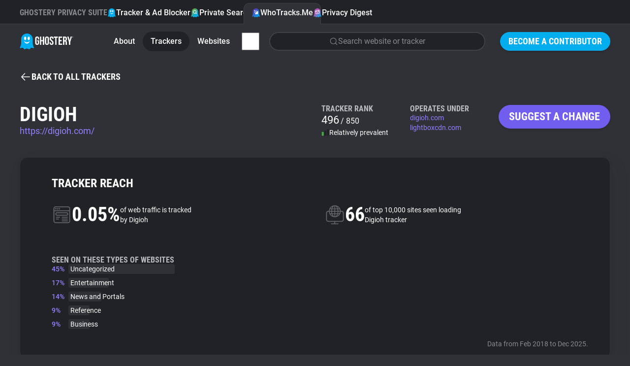

--- FILE ---
content_type: text/html; charset=utf-8
request_url: https://www.ghostery.com/whotracksme/trackers/digioh?utm_campaign=www.saashub.com&utm_source=category-error-tracking
body_size: 35422
content:
<!DOCTYPE html>
<html lang="en">
  <head>
    <meta charset="utf-8">
    
    <meta name="viewport" content="width=device-width,initial-scale=1">
    
    <title>Digioh | WhoTracks.Me | Ghostery</title>
<link rel="icon" type="image/png" href="https://www.ghostery.com/assets/favicon-fa7536504737a604ca6f520a5cfe83dac1f8489e7c69465a0b57707690244207.png">
<link rel="icon" type="image/svg+xml" href="https://www.ghostery.com/assets/favicon-40a9beaa57c8a0885934a1f3564e2ac90b165e1b471cc4e6eacd0504ca11ec87.svg">
<link rel="apple-touch-icon" type="image/png" href="https://www.ghostery.com/assets/favicon-fa7536504737a604ca6f520a5cfe83dac1f8489e7c69465a0b57707690244207.png">
<meta name="description" content="Gain insights into Digioh tracking capabilities with Ghostery&#39;s detailed analysis. Learn about its use and privacy implications.">
<link rel="canonical" href="https://www.ghostery.com/whotracksme/trackers/digioh">
<link rel="image_src" href="https://www.ghostery.com/assets/ghostery-mobile-5b87b0a50ae994a6526277563ed73ab9ee96bb34506cf30b11b19bfc0d365f0f.png">
<meta property="og:site_name" content="Ghostery">
<meta property="og:title" content="Digioh | WhoTracks.Me">
<meta property="og:description" content="Gain insights into Digioh tracking capabilities with Ghostery&#39;s detailed analysis. Learn about its use and privacy implications.">
<meta property="og:type" content="website">
<meta property="og:url" content="https://www.ghostery.com/whotracksme/trackers/digioh?utm_campaign=www.saashub.com&amp;utm_source=category-error-tracking">
<meta property="og:image" content="https://www.ghostery.com/assets/ghostery-mobile-5b87b0a50ae994a6526277563ed73ab9ee96bb34506cf30b11b19bfc0d365f0f.png">
<meta name="twitter:title" content="Digioh | WhoTracks.Me">
<meta name="twitter:description" content="Gain insights into Digioh tracking capabilities with Ghostery&#39;s detailed analysis. Learn about its use and privacy implications.">
<meta name="twitter:card" content="summary_large_image">
<meta name="twitter:image" content="https://www.ghostery.com/assets/ghostery-mobile-5b87b0a50ae994a6526277563ed73ab9ee96bb34506cf30b11b19bfc0d365f0f.png">

    <link rel="stylesheet" href="/assets/application-a7a7d427f1f9cb9c47df5801ecbcb8c2169a7f8c73d5c65d00fc99ff19542b84.css" />

      <script src="/assets/vendor/plotly-f782130a9710449096ff0a5bffc1e730213ff65a813e67fef14deae8a7e59f57.js"></script>
  <script src="/assets/gh-wtm-14017ab2b4e4593d48c1e907ba8cce144a8e20ea9114886fbf9c42fc47714d86.js" type="module"></script>
  <script src="/assets/gh-chart-29cf85a790396c851bc5454c76c359033b3f6f3119b8bad1ff12db56b2c81412.js" type="module"></script>

  </head>

  <body >
        


<header class="ds-header  ds-header-type-pages">
  <nav class="ds-header-container">
    <div class="ds-header-logo">
      <a href="/?utm_campaign=www.saashub.com&amp;utm_source=category-error-tracking" title="Ghostery" ><svg width="109" height="32" viewbox="0 0 109 32" fill="none" xmlns="http://www.w3.org/2000/svg" alt="Ghostery Logo">
	<path fill-rule="evenodd" clip-rule="evenodd" d="M24.463 13.3999C24.463 18.7186 20.1513 23.0303 14.8326 23.0303C9.51385 23.0303 5.20215 18.7186 5.20215 13.3999C5.20215 8.08123 9.51385 3.76953 14.8326 3.76953C20.1513 3.76953 24.463 8.08123 24.463 13.3999Z" fill="#FFFFFE"></path>
	<path fill-rule="evenodd" clip-rule="evenodd" d="M28.1246 26.5736C26.7772 23.522 26.5452 20.9363 26.509 19.9204V11.5616C26.509 5.17607 21.2272 0 14.7121 0C8.19635 0 2.91434 5.17607 2.91434 11.5616V20.0412C2.86401 21.1342 2.59926 23.6408 1.30388 26.5736C-0.437223 30.5144 1.0037 30.0447 2.29436 29.7205C3.58484 29.3976 6.46687 28.1319 7.36722 29.6911C8.26721 31.2496 9.01802 32.6031 11.1191 31.7206C13.2203 30.8384 14.2104 30.5444 14.5104 30.5444H14.9186C15.2182 30.5444 16.2087 30.8384 18.3097 31.7206C20.4108 32.6031 21.1612 31.2496 22.0618 29.6911C22.9618 28.1319 25.8436 29.3976 27.1345 29.7205C28.4251 30.0447 29.8653 30.5144 28.1246 26.5736ZM11.0708 6.30428C12.3414 6.30428 13.3715 7.90165 13.3715 9.8728C13.3715 11.8438 12.3414 13.4417 11.0708 13.4417C9.80009 13.4417 8.76982 11.8438 8.76982 9.8728C8.76982 7.90165 9.80009 6.30428 11.0708 6.30428ZM14.7121 20.5678C11.912 20.5678 9.55496 17.8671 8.84467 14.8621C10.2165 16.7104 12.334 17.8982 14.7121 17.8982C17.0901 17.8982 19.2074 16.7104 20.5794 14.8621C19.8691 17.8671 17.5117 20.5678 14.7121 20.5678ZM18.3535 13.4417C17.082 13.4417 16.0522 11.8438 16.0522 9.8728C16.0522 7.90165 17.082 6.30428 18.3535 6.30428C19.6249 6.30428 20.6543 7.90165 20.6543 9.8728C20.6543 11.8438 19.6249 13.4417 18.3535 13.4417Z" fill="#00AEF0"></path>
	<path fill-rule="evenodd" clip-rule="evenodd" d="M51.3685 10.2809C51.3685 7.60909 52.8051 6.08203 55.4338 6.08203C58.0633 6.08203 59.4991 7.60909 59.4991 10.2809V18.9648C59.4991 21.6366 58.0633 23.164 55.4338 23.164C52.8051 23.164 51.3685 21.6366 51.3685 18.9648V10.2809ZM54.0462 19.1319C54.0462 20.3248 54.5826 20.7784 55.4338 20.7784C56.2862 20.7784 56.8212 20.3248 56.8212 19.1319V10.1137C56.8212 8.92099 56.2862 8.46764 55.4338 8.46764C54.5826 8.46764 54.0462 8.92099 54.0462 10.1137V19.1319ZM39.4648 13.6686H35.7158V16.0546H36.9331V19.1319C36.9331 20.3248 36.398 20.7544 35.5458 20.7544C34.6934 20.7544 34.1579 20.3248 34.1579 19.1319V10.1137C34.1579 8.92135 34.6934 8.46818 35.5458 8.46818C36.398 8.46818 36.9331 8.92135 36.9331 10.1137V11.9033H39.4648V10.2809C39.4648 7.60853 38.1013 6.08238 35.4722 6.08238C32.8434 6.08238 31.4805 7.60853 31.4805 10.2809V18.9648C31.4805 21.6366 32.8434 23.1636 35.4722 23.1636C38.1013 23.1636 39.4648 21.6366 39.4648 18.9648V13.6686ZM41.1937 22.9725H43.8712V15.8155H46.9135V22.9725H49.6401V6.27336H46.9135V13.43H43.8712V6.27336H41.1937V22.9725ZM68.7749 10.2816C68.7749 7.60962 67.4361 6.08238 64.8311 6.08238C62.2258 6.08238 60.8874 7.60962 60.8874 10.2816C60.8874 12.8621 62.4186 14.2352 63.8245 15.4958C65.0177 16.5657 66.1205 17.5546 66.1205 19.1319C66.1205 20.3245 65.5854 20.754 64.7337 20.754C63.8819 20.754 63.3459 20.3245 63.3459 19.1319V17.9392H60.8142V18.9651C60.8142 21.6375 62.178 23.1636 64.8064 23.1636C67.4361 23.1636 68.7987 21.6375 68.7987 18.9651C68.7987 16.3839 67.2668 15.0104 65.8604 13.7495C64.6672 12.6797 63.5643 11.6909 63.5643 10.1141C63.5643 8.92135 64.052 8.46818 64.9033 8.46818C65.7558 8.46818 66.2432 8.92135 66.2432 10.1141V10.8058H68.7749V10.2816ZM69.3468 6.2726H77.6228V8.65894H74.8244V22.9725H72.1462V8.65894H69.3468V6.2726ZM85.3522 13.311H81.6761V8.65916H86.3016V6.27336H78.9994V22.9734H86.3016V20.5872H81.6761V15.6964H85.3522V13.311ZM93.5561 22.9725L93.5477 22.9477C93.407 22.5323 93.3126 22.2539 93.3126 20.9214V18.2968C93.3126 16.7462 92.7773 16.1736 91.5595 16.1736H90.6352V22.9725H87.9576V6.27336H91.9987C94.7733 6.27336 95.9671 7.53785 95.9671 10.1144V11.4265C95.9671 13.1435 95.4066 14.2653 94.2139 14.8135C95.5521 15.3621 95.9904 16.6268 95.9904 18.3682V20.9448C95.9904 21.7562 96.0147 22.3527 96.2822 22.9725H93.5561ZM90.6351 8.65902V13.7877H91.6818C92.6804 13.7877 93.2877 13.3588 93.2877 12.0224V10.3761C93.2877 9.18324 92.8745 8.65902 91.9258 8.65902H90.6351ZM96.6236 6.27336L100.007 17.4381V22.9725H102.685V17.4381L106.069 6.27336H103.513L101.469 13.8837L99.4226 6.27336H96.6236Z" fill="white"></path>
	<path fill-rule="evenodd" clip-rule="evenodd" d="M107.629 6.26172C108.189 6.26172 108.614 6.67783 108.614 7.25583C108.614 7.83293 108.189 8.25013 107.629 8.25013C107.067 8.25013 106.641 7.83293 106.641 7.25583C106.641 6.67783 107.067 6.26172 107.629 6.26172ZM107.629 8.05534C108.075 8.05534 108.41 7.71972 108.41 7.25583C108.41 6.79212 108.075 6.45542 107.629 6.45542C107.18 6.45542 106.846 6.79212 106.846 7.25583C106.846 7.71972 107.18 8.05534 107.629 8.05534ZM107.77 7.84929C107.755 7.81386 107.749 7.79423 107.749 7.68303V7.55547C107.749 7.42773 107.704 7.38358 107.605 7.38358H107.532V7.84929H107.317V6.66148H107.645C107.866 6.66148 107.966 6.76451 107.966 6.97274V6.99745C107.966 7.139 107.919 7.2284 107.818 7.27219C107.928 7.31653 107.966 7.41665 107.966 7.55874V7.68612C107.966 7.75008 107.968 7.79968 107.991 7.84929H107.77ZM107.532 6.85609V7.18879H107.619C107.699 7.18879 107.749 7.15554 107.749 7.04742V6.99746C107.749 6.90042 107.715 6.85609 107.634 6.85609H107.532Z" fill="white"></path>
</svg></a>
    </div>
      <div class="ds-header-menu-button">
        <button>
          <svg width="24" height="24" viewbox="0 0 24 24" fill="none" xmlns="http://www.w3.org/2000/svg" class="ds-header-menu-open" alt="Icon menu">
	<path d="M3 6C3 5.58579 3.33579 5.25 3.75 5.25H20.25C20.6642 5.25 21 5.58579 21 6C21 6.41421 20.6642 6.75 20.25 6.75H3.75C3.33579 6.75 3 6.41421 3 6Z" fill="currentColor"></path>
	<path d="M3 12C3 11.5858 3.33579 11.25 3.75 11.25H20.25C20.6642 11.25 21 11.5858 21 12C21 12.4142 20.6642 12.75 20.25 12.75H3.75C3.33579 12.75 3 12.4142 3 12Z" fill="currentColor"></path>
	<path d="M3.75 17.25C3.33579 17.25 3 17.5858 3 18C3 18.4142 3.33579 18.75 3.75 18.75H20.25C20.6642 18.75 21 18.4142 21 18C21 17.5858 20.6642 17.25 20.25 17.25H3.75Z" fill="currentColor"></path>
</svg>
          <svg width="24" height="24" viewbox="0 0 24 24" fill="none" xmlns="http://www.w3.org/2000/svg" class="ds-header-menu-close" alt="Icon close">
	<path fill-rule="evenodd" clip-rule="evenodd" d="M19.2803 4.71967C19.5732 5.01256 19.5732 5.48744 19.2803 5.78033L5.78033 19.2803C5.48744 19.5732 5.01256 19.5732 4.71967 19.2803C4.42678 18.9874 4.42678 18.5126 4.71967 18.2197L18.2197 4.71967C18.5126 4.42678 18.9874 4.42678 19.2803 4.71967Z" fill="currentColor"></path>
	<path fill-rule="evenodd" clip-rule="evenodd" d="M4.71967 4.71967C5.01256 4.42678 5.48744 4.42678 5.78033 4.71967L19.2803 18.2197C19.5732 18.5126 19.5732 18.9874 19.2803 19.2803C18.9874 19.5732 18.5126 19.5732 18.2197 19.2803L4.71967 5.78033C4.42678 5.48744 4.42678 5.01256 4.71967 4.71967Z" fill="currentColor"></path>
</svg>
        </button>
      </div>
      <section class="ds-header-actions">
            <a class="ds-button-small" href="/become-a-contributor?utm_campaign=www.saashub.com&amp;utm_source=category-error-tracking">Become a Contributor</a>
      </section>
      <section class="ds-header-list ds-header-privacy-suite">
        <p class="ds-color-gray-400 ds-display-2xs">Ghostery Privacy Suite</p>
        <a href="/ghostery-ad-blocker?utm_campaign=www.saashub.com&amp;utm_source=category-error-tracking" class="">
          <img src="/assets/design_system/icon-feature-extension-affc6d8819a216f6838007884a6c465ba66f1c65a5cdc27adcade3cca8056e45.svg" />
          Tracker &amp; Ad Blocker
        </a>
        <a href="/private-search?utm_campaign=www.saashub.com&amp;utm_source=category-error-tracking" class="">
          <img src="/assets/design_system/icon-feature-search-dd3088b51b4a144887857f8fa7bce3f7a9275912c89820bbe54fc7b7314b5c93.svg" />
          Private Search
        </a>
        <a href="/whotracksme?utm_campaign=www.saashub.com&amp;utm_source=category-error-tracking" class="active">
          <img src="/assets/design_system/icon-feature-whotracksme-02bfa1fe3772851637331ce1c1c5103825ccfc6ba8461b5fdfb0f877e50e3d7f.svg" />
          WhoTracks.Me
        </a>
        <a href="/privacy-digest?utm_campaign=www.saashub.com&amp;utm_source=category-error-tracking" class="">
          <img src="/assets/design_system/icon-feature-digest-d433a1e6536931c03bf1b4108feb96e33e007af2ff207297a009a11aad3a0b19.svg" />
          Privacy Digest
        </a>
      </section>
        <section class="ds-header-list ds-header-other">
          <a href="/whotracksme/search?utm_campaign=www.saashub.com&amp;utm_source=category-error-tracking" class="ds-header-list-item-mobile"><svg width="24" height="24" viewbox="0 0 24 24" fill="none" xmlns="http://www.w3.org/2000/svg" alt="Icon search">
	<path fill-rule="evenodd" clip-rule="evenodd" d="M10.875 3.74999C6.93995 3.74999 3.74999 6.93995 3.74999 10.875C3.74999 14.81 6.93995 17.9999 10.875 17.9999C14.81 17.9999 17.9999 14.81 17.9999 10.875C17.9999 6.93995 14.81 3.74999 10.875 3.74999ZM2.25 10.875C2.25 6.11153 6.11153 2.25 10.875 2.25C15.6384 2.25 19.4999 6.11153 19.4999 10.875C19.4999 15.6384 15.6384 19.4999 10.875 19.4999C6.11153 19.4999 2.25 15.6384 2.25 10.875Z" fill="currentColor"></path>
	<path fill-rule="evenodd" clip-rule="evenodd" d="M15.9128 15.9134C16.2057 15.6205 16.6805 15.6205 16.9734 15.9134L21.5297 20.4697C21.8226 20.7626 21.8226 21.2374 21.5297 21.5303C21.2368 21.8232 20.7619 21.8232 20.4691 21.5303L15.9128 16.9741C15.6199 16.6812 15.6199 16.2063 15.9128 15.9134Z" fill="currentColor"></path>
</svg> Search</a>
        </section>
      <section class="ds-header-list ds-header-other">
          <a href="/whotracksme?utm_campaign=www.saashub.com&amp;utm_source=category-error-tracking" class="">About</a>
          <a href="/whotracksme/trackers?utm_campaign=www.saashub.com&amp;utm_source=category-error-tracking" class="active">Trackers</a>
          <a href="/whotracksme/websites?utm_campaign=www.saashub.com&amp;utm_source=category-error-tracking" class="">Websites</a>
          <a href="/whotracksme/explorer?utm_campaign=www.saashub.com&amp;utm_source=category-error-tracking" class="ds-header-list-item-mobile">Explorer</a>
          <a href="/whotracksme/tracking-reach?utm_campaign=www.saashub.com&amp;utm_source=category-error-tracking" class="ds-header-list-item-mobile">Tracking Reach</a>
          <div class="ds-header-more-menu">
            <input type="checkbox" name="whotracksme-menu" id="whotracksme-menu" value="1" />
            <label class="ds-button-small ds-button-transparent" for="whotracksme-menu">
              <svg width="24" height="24" viewbox="0 0 24 24" fill="none" xmlns="http://www.w3.org/2000/svg" alt="Icon more">
	<path d="M12 8C13.1046 8 14 7.10457 14 6C14 4.89543 13.1046 4 12 4C10.8954 4 10 4.89543 10 6C10 7.10457 10.8954 8 12 8Z" fill="white"></path>
	<path d="M14 12C14 13.1046 13.1046 14 12 14C10.8954 14 10 13.1046 10 12C10 10.8954 10.8954 10 12 10C13.1046 10 14 10.8954 14 12Z" fill="white"></path>
	<path d="M12 20C13.1046 20 14 19.1046 14 18C14 16.8954 13.1046 16 12 16C10.8954 16 10 16.8954 10 18C10 19.1046 10.8954 20 12 20Z" fill="white"></path>
</svg>
            </label>
            <div class="ds-header-more-menu-dropdown ds-header-whotracksme-menu-dropdown">
                <a href="/whotracksme/search?utm_campaign=www.saashub.com&amp;utm_source=category-error-tracking" class="ds-header-whotracksme-menu-search"><svg width="24" height="24" viewbox="0 0 24 24" fill="none" xmlns="http://www.w3.org/2000/svg" alt="Icon search">
	<path fill-rule="evenodd" clip-rule="evenodd" d="M10.875 3.74999C6.93995 3.74999 3.74999 6.93995 3.74999 10.875C3.74999 14.81 6.93995 17.9999 10.875 17.9999C14.81 17.9999 17.9999 14.81 17.9999 10.875C17.9999 6.93995 14.81 3.74999 10.875 3.74999ZM2.25 10.875C2.25 6.11153 6.11153 2.25 10.875 2.25C15.6384 2.25 19.4999 6.11153 19.4999 10.875C19.4999 15.6384 15.6384 19.4999 10.875 19.4999C6.11153 19.4999 2.25 15.6384 2.25 10.875Z" fill="currentColor"></path>
	<path fill-rule="evenodd" clip-rule="evenodd" d="M15.9128 15.9134C16.2057 15.6205 16.6805 15.6205 16.9734 15.9134L21.5297 20.4697C21.8226 20.7626 21.8226 21.2374 21.5297 21.5303C21.2368 21.8232 20.7619 21.8232 20.4691 21.5303L15.9128 16.9741C15.6199 16.6812 15.6199 16.2063 15.9128 15.9134Z" fill="currentColor"></path>
</svg> Search</a>
                <div class="ds-header-whotracksme-menu-divider"></div>
                <a href="/whotracksme/explorer?utm_campaign=www.saashub.com&amp;utm_source=category-error-tracking">Explorer</a>
                <a href="/whotracksme/tracking-reach?utm_campaign=www.saashub.com&amp;utm_source=category-error-tracking">Tracking Reach</a>
                <div class="ds-header-whotracksme-menu-divider"></div>
                <a href="/blog/category/whotracks-me?utm_campaign=www.saashub.com&amp;utm_source=category-error-tracking">WhoTracks.Me Blog</a>
            </div>
          </div>
            <div class="ds-row ds-flex-grow ds-flex-justify-right">
              <a href="/whotracksme/search?utm_campaign=www.saashub.com&amp;utm_source=category-error-tracking" class="ds-form-field ds-header-whotracksme-search ds-body-m">
                <svg width="24" height="24" viewbox="0 0 24 24" fill="none" xmlns="http://www.w3.org/2000/svg" alt="Icon search">
	<path fill-rule="evenodd" clip-rule="evenodd" d="M10.875 3.74999C6.93995 3.74999 3.74999 6.93995 3.74999 10.875C3.74999 14.81 6.93995 17.9999 10.875 17.9999C14.81 17.9999 17.9999 14.81 17.9999 10.875C17.9999 6.93995 14.81 3.74999 10.875 3.74999ZM2.25 10.875C2.25 6.11153 6.11153 2.25 10.875 2.25C15.6384 2.25 19.4999 6.11153 19.4999 10.875C19.4999 15.6384 15.6384 19.4999 10.875 19.4999C6.11153 19.4999 2.25 15.6384 2.25 10.875Z" fill="currentColor"></path>
	<path fill-rule="evenodd" clip-rule="evenodd" d="M15.9128 15.9134C16.2057 15.6205 16.6805 15.6205 16.9734 15.9134L21.5297 20.4697C21.8226 20.7626 21.8226 21.2374 21.5297 21.5303C21.2368 21.8232 20.7619 21.8232 20.4691 21.5303L15.9128 16.9741C15.6199 16.6812 15.6199 16.2063 15.9128 15.9134Z" fill="currentColor"></path>
</svg>
                <span>Search website or tracker</span>
              </a>
            </div>
      </section>
  </nav>
</header>


    

<main class="ds-main">
  <section class="ds-container">
    <div class="ds-margin-t-l">
      <a href="/whotracksme/trackers?utm_campaign=www.saashub.com&amp;utm_source=category-error-tracking" class="ds-icon-button ds-button-wtm">
        <svg width="24" height="24" viewbox="0 0 24 24" fill="none" xmlns="http://www.w3.org/2000/svg" alt="Icon arrow left">
	<path d="M11.0303 5.78033C11.3232 5.48744 11.3232 5.01256 11.0303 4.71967C10.7374 4.42678 10.2626 4.42678 9.96967 4.71967L3.21967 11.4697C3.14776 11.5416 3.09351 11.6245 3.05691 11.7129C3.02024 11.8013 3 11.8983 3 12C3 12.1017 3.02024 12.1987 3.05691 12.2871C3.09268 12.3735 3.14531 12.4547 3.2148 12.5254" fill="currentColor"></path>
	<path d="M3.22015 12.5308L9.96967 19.2803C10.2626 19.5732 10.7374 19.5732 11.0303 19.2803C11.3232 18.9874 11.3232 18.5126 11.0303 18.2197L5.56066 12.75H20.25C20.6642 12.75 21 12.4142 21 12C21 11.5858 20.6642 11.25 20.25 11.25H5.56066L11.0303 5.78033" fill="currentColor"></path>
</svg> <span class="ds-button-s">Back to all trackers</span>
      </a>
    </div>
    <div class="ds-wtm-tracker-header">
      <div class="ds-column">
        <h1 class="ds-display-l">Digioh</h1>
        <div>
          <a href="https://digioh.com/" class="ds-body-l ds-color-wtm-400 ds-text-clear-underscore" target="_blank">https://digioh.com/</a>
        </div>
      </div>
      <div class="ds-wtm-tracker-header-rank ds-column ds-gap-4">
        <p class="ds-display-2xs ds-color-gray-300">Tracker Rank</p>
        <div class="ds-column ds-gap-4">
          <div>
            <span class="ds-body-2xl">496</span>
            <span class="ds-body-m">/ 850</span>
          </div>
          <div class="ds-row ds-flex-items-center ds-body-s">
            <svg width="16" height="16" viewbox="0 0 16 16" fill="none" xmlns="http://www.w3.org/2000/svg" class="ds-color-error-400" alt="Wtm bar chart low">
	<path fill-rule="evenodd" clip-rule="evenodd" d="M2.37858 6.66602C2.38566 6.66602 2.39275 6.66602 2.39985 6.66602H2.93317C2.94027 6.66602 2.94736 6.66602 2.95444 6.66602C3.12269 6.666 3.28656 6.66598 3.42533 6.67735C3.57773 6.68975 3.75755 6.71915 3.9385 6.81135C4.18938 6.93915 4.39335 7.14315 4.52119 7.39402C4.61339 7.57495 4.64276 7.75482 4.65521 7.90722C4.66655 8.04595 4.66653 8.20982 4.66651 8.37808C4.66651 8.38515 4.66651 8.39228 4.66651 8.39935V12.954C4.66653 13.1222 4.66655 13.2861 4.65521 13.4248C4.64276 13.5772 4.61339 13.7571 4.52119 13.938C4.39335 14.1889 4.18938 14.3929 3.9385 14.5207C3.75755 14.6129 3.57773 14.6423 3.42533 14.6548C3.28655 14.6661 3.12269 14.666 2.95443 14.666H2.37859C2.21033 14.666 2.04647 14.6661 1.90769 14.6548C1.75529 14.6423 1.57547 14.6129 1.39452 14.5207C1.14364 14.3929 0.939665 14.1889 0.811832 13.938C0.719632 13.7571 0.690259 13.5772 0.677805 13.4248C0.666467 13.2861 0.666487 13.1222 0.666505 12.954L0.666512 8.39935C0.666512 8.39228 0.666505 8.38515 0.666505 8.37808C0.666487 8.20982 0.666467 8.04595 0.677805 7.90722C0.690259 7.75482 0.719632 7.57495 0.811832 7.39402C0.939665 7.14315 1.14364 6.93915 1.39452 6.81135C1.57547 6.71915 1.75529 6.68975 1.90769 6.67735C2.04646 6.66598 2.21032 6.666 2.37858 6.66602Z" fill="#43AC3C"></path>
	<path fill-rule="evenodd" clip-rule="evenodd" d="M7.71206 4C7.71913 4.00001 7.72626 4.00001 7.73333 4.00001H8.26666C8.2738 4.00001 8.28086 4.00001 8.28793 4C8.4562 3.99998 8.62006 3.99996 8.7588 4.0113C8.9112 4.02376 9.09106 4.05313 9.272 4.14533C9.52286 4.27316 9.72686 4.47714 9.85466 4.72802C9.94686 4.90897 9.97626 5.08879 9.98873 5.24119C10.0001 5.37996 10 5.54382 10 5.71208C10 5.71916 10 5.72624 10 5.73334V12.9546C10 13.1229 10.0001 13.2867 9.98873 13.4255C9.97626 13.5779 9.94686 13.7577 9.85466 13.9387C9.72686 14.1895 9.52286 14.3935 9.272 14.5213C9.09106 14.6135 8.9112 14.6429 8.7588 14.6554C8.62006 14.6667 8.4562 14.6667 8.28793 14.6667H7.71206C7.5438 14.6667 7.37993 14.6667 7.2412 14.6554C7.0888 14.6429 6.909 14.6135 6.728 14.5213C6.47714 14.3935 6.27316 14.1895 6.14533 13.9387C6.05313 13.7577 6.02376 13.5779 6.0113 13.4255C5.99996 13.2867 5.99998 13.1229 6 12.9546L6.00001 5.73334C6.00001 5.72625 6 5.71916 6 5.71208C5.99998 5.54382 5.99996 5.37996 6.0113 5.24119C6.02376 5.08879 6.05313 4.90897 6.14533 4.72802C6.27316 4.47714 6.47714 4.27316 6.728 4.14533C6.909 4.05313 7.0888 4.02376 7.2412 4.0113C7.37993 3.99997 7.5438 3.99998 7.71206 4Z" fill="#202225"></path>
	<path fill-rule="evenodd" clip-rule="evenodd" d="M13.0451 1.33203C13.0522 1.33203 13.0593 1.33204 13.0663 1.33204H13.5997C13.6068 1.33204 13.6139 1.33203 13.6209 1.33203C13.7892 1.33201 13.9531 1.33199 14.0919 1.34333C14.2442 1.35579 14.4241 1.38516 14.605 1.47736C14.8559 1.60519 15.0599 1.80917 15.1877 2.06005C15.2799 2.241 15.3093 2.42082 15.3217 2.57322C15.3331 2.71199 15.3331 2.87585 15.333 3.04411C15.333 3.05119 15.333 3.05827 15.333 3.06537V12.9533C15.3331 13.1216 15.3331 13.2854 15.3217 13.4242C15.3093 13.5766 15.2799 13.7564 15.1877 13.9374C15.0599 14.1882 14.8559 14.3922 14.605 14.52C14.4241 14.6122 14.2442 14.6416 14.0919 14.6541C13.9531 14.6654 13.7892 14.6654 13.6209 14.6654H13.0451C12.8768 14.6654 12.713 14.6654 12.5742 14.6541C12.4218 14.6416 12.242 14.6122 12.061 14.52C11.8101 14.3922 11.6062 14.1882 11.4783 13.9374C11.3861 13.7564 11.3567 13.5766 11.3443 13.4242C11.333 13.2854 11.333 13.1216 11.333 12.9533V3.06537C11.333 3.05827 11.333 3.05119 11.333 3.04411C11.333 2.87585 11.333 2.71199 11.3443 2.57322C11.3567 2.42082 11.3861 2.241 11.4783 2.06005C11.6062 1.80917 11.8101 1.60519 12.061 1.47736C12.242 1.38516 12.4218 1.35579 12.5742 1.34333C12.713 1.33199 12.8768 1.33201 13.0451 1.33203Z" fill="#202225"></path>
</svg>
            Relatively prevalent
          </div>
        </div>
      </div>
      <div class="ds-wtm-tracker-header-operates ds-column ds-gap-4">
        <p class="ds-display-2xs ds-color-gray-300">Operates Under</p>
        <div class="ds-column ds-gap-0">
              <a href="https://digioh.com" class="ds-body-s ds-color-wtm-400 ds-text-clear-underscore" target="_blank">digioh.com</a>
              <a href="https://lightboxcdn.com" class="ds-body-s ds-color-wtm-400 ds-text-clear-underscore" target="_blank">lightboxcdn.com</a>
        </div>
      </div>
      <div class="ds-wtm-tracker-suggest">
        <a href="#modal" class="ds-modal-button-open ds-button ds-button-wtm">Suggest a change</a>
      </div>
    </div>
  </section>
  <section class="ds-wtm-tracker-reach ds-container">
    <div class="ds-wtm-section-card">
      <h2 class="ds-display-s ds-margin-b-xl">Tracker Reach</h2>
      <div class="ds-wtm-tracker-data">
        <div class="ds-wtm-tracker-fact">
          <div class="ds-row ds-flex-items-center ds-gap-16">
            <svg width="41" height="40" viewbox="0 0 41 40" fill="none" xmlns="http://www.w3.org/2000/svg" alt="Wtm web traffic">
<path fill-rule="evenodd" clip-rule="evenodd" d="M35.8162 10.9766V10.9765C35.8213 10.9359 35.8256 10.9017 35.8256 10.8675L35.8258 10.5378C35.8266 9.51039 35.8274 8.48308 35.824 7.45569C35.8236 7.29754 35.8109 7.13629 35.7786 6.98169C35.4976 5.63293 34.4389 4.78993 33.0248 4.78984C24.7532 4.78893 16.4818 4.78893 8.21027 4.79184C7.98415 4.79193 7.75283 4.80449 7.53271 4.85199C6.28568 5.12125 5.41356 6.20858 5.41165 7.48208C5.41025 8.43095 5.41085 9.37975 5.41145 10.3285L5.41174 10.8028C5.41174 10.8568 5.41489 10.9107 5.41811 10.9659C5.41963 10.9919 5.42116 11.0183 5.42239 11.045H35.8082C35.8108 11.0199 35.8136 10.9974 35.8162 10.9766ZM35.8266 18.173L35.8265 13.1085V12.8539H5.41138V13.0712L5.41136 15.6399C5.41129 21.2661 5.41121 26.8922 5.41429 32.5184C5.41447 32.7208 5.44205 32.9269 5.48545 33.1251C5.73233 34.2531 6.76424 35.2136 8.26151 35.2111C13.9669 35.2016 19.6724 35.2022 25.3779 35.2028H25.41C27.9352 35.2031 30.4604 35.2034 32.9856 35.2028C33.1968 35.2027 33.413 35.1998 33.619 35.1584C34.968 34.8878 35.8253 33.8322 35.8257 32.442C35.827 27.6857 35.8268 22.9294 35.8266 18.173ZM35.9592 4.00244C37.0463 4.89867 37.6114 6.06271 37.6176 7.46925C37.6273 9.66746 37.6254 11.8658 37.6235 14.064C37.6227 14.9672 37.6219 15.8704 37.622 16.7735L37.622 20.7069C37.622 24.6129 37.622 28.5188 37.6218 32.4248C37.6216 34.7233 36.1038 36.5384 33.8387 36.9392C33.5863 36.9838 33.3254 36.9974 33.0685 36.9975C24.7728 37.0005 16.477 37.002 8.18125 36.9985C5.9499 36.9975 4.17382 35.5594 3.70873 33.3828C3.64758 33.0965 3.62902 32.7964 3.62884 32.5028C3.62474 24.1691 3.62383 15.8354 3.62656 7.50165C3.62738 5.30825 5.11719 3.49695 7.26727 3.07936C7.59905 3.01494 7.94547 3.00693 8.28516 3.00656C11.5545 3.0028 14.8238 3.00307 18.0931 3.00333L20.6151 3.00347C21.7165 3.0035 22.8178 3.00388 23.9192 3.00426C26.943 3.0053 29.9667 3.00635 32.9905 3.00001C34.1005 2.99774 35.0997 3.29393 35.9592 4.00244ZM10.7395 16.7939C10.0976 16.8446 9.63743 17.1747 9.39247 17.7574C9.14095 18.3558 9.22549 18.9318 9.6529 19.4357C10.0068 19.853 10.4704 19.9955 11.0089 19.995C15.7583 19.9908 20.5075 19.9911 25.2569 19.9914L29.2982 19.9915C29.3887 19.9915 29.4792 19.9922 29.5697 19.993L29.5704 19.993C29.7983 19.9947 30.0261 19.9965 30.2535 19.9871C30.9035 19.96 31.3815 19.642 31.6504 19.0582C31.9279 18.4555 31.8428 17.8747 31.4224 17.3564C31.0581 16.9074 30.5638 16.7744 30.0061 16.7752C27.6629 16.7787 25.3198 16.7782 22.9766 16.7778C22.1654 16.7776 21.3542 16.7774 20.543 16.7774L19.0976 16.7774C16.4402 16.7774 13.7829 16.7774 11.1254 16.7781C10.9967 16.7782 10.8677 16.7838 10.7395 16.7939ZM11.031 21.7929C10.1693 21.7935 9.39092 21.5648 8.71162 21.0175C7.67307 20.1811 7.22282 18.7386 7.60373 17.4319C7.97891 16.1444 9.11547 15.1724 10.426 15.0223C10.6139 15.0008 10.8036 14.9851 10.9925 14.9851C17.3528 14.9833 23.7133 14.9829 30.0738 14.9841C31.7751 14.9844 33.1029 16.007 33.4997 17.6145C33.9937 19.6158 32.5087 21.6415 30.4526 21.7684C30.2183 21.7829 29.9831 21.7908 29.7485 21.7909C27.3071 21.7921 24.8657 21.7921 22.4243 21.792L20.5149 21.7919L17.9427 21.7917C15.6388 21.7914 13.3349 21.7911 11.031 21.7929ZM28.1132 27.6837H28.1071L26.6128 27.6839L25.5061 27.6838C24.1548 27.6837 22.8035 27.6835 21.4523 27.6853C21.3167 27.6854 21.1787 27.6931 21.0459 27.7188C20.571 27.8112 20.2567 28.3165 20.374 28.7868C20.4876 29.2417 20.8358 29.4849 21.3856 29.485C24.8713 29.4859 28.3571 29.4859 31.8428 29.4839C31.9631 29.4839 32.0861 29.4729 32.2034 29.447C32.6555 29.347 32.96 28.8568 32.8582 28.4044C32.7529 27.9368 32.401 27.6848 31.8415 27.6843C30.5988 27.6834 29.356 27.6836 28.1132 27.6837ZM31.8902 23.9398C32.3798 23.94 32.7081 24.1586 32.8395 24.563C33.0234 25.1292 32.5923 25.7173 31.9777 25.7199C31.0438 25.724 30.1099 25.7233 29.1759 25.7225C28.7987 25.7223 28.4215 25.722 28.0443 25.722C27.5595 25.7221 27.0746 25.722 26.5896 25.7219H26.5893H26.5891C26.0743 25.7219 25.5595 25.7221 25.0446 25.7222C23.786 25.7227 22.5273 25.7231 21.2686 25.7205C20.6525 25.7193 20.2242 25.1746 20.3786 24.6042C20.4853 24.2104 20.8121 23.9466 21.2266 23.9427C21.7698 23.9376 22.3131 23.9383 22.8563 23.9389H22.8563H22.8564C23.0483 23.9391 23.2401 23.9394 23.432 23.9394L24.9235 23.9393C27.2457 23.9392 29.568 23.9391 31.8902 23.9398ZM22.3263 31.4523H22.3019L21.3166 31.4524L21.2873 31.4523C21.244 31.4521 21.2006 31.4519 21.1576 31.4555C20.6301 31.4999 20.2473 32.0328 20.3736 32.5459C20.4816 32.984 20.8163 33.2337 21.3154 33.2344C22.5661 33.2359 23.8168 33.2356 25.0676 33.2354H25.0676H25.0676H25.0676H25.0677H25.0677L26.5904 33.2353L27.3298 33.2354H27.3298H27.3299H27.3299H27.3299H27.3299C28.152 33.2355 28.9741 33.2356 29.7963 33.2352C30.0048 33.2351 30.2133 33.2357 30.4218 33.2363C30.956 33.2378 31.4903 33.2393 32.0244 33.2292C32.6116 33.2181 33.0193 32.6272 32.8393 32.0772C32.7095 31.68 32.3753 31.4526 31.9121 31.4525C28.7169 31.452 25.5218 31.4521 22.3266 31.4523H22.3265H22.3265H22.3264H22.3263ZM9.43671 23.941C11.7017 23.9393 13.9667 23.939 16.2318 23.9402C16.6308 23.9404 16.9075 24.1373 17.0635 24.4968C17.2112 24.8378 17.1336 25.1502 16.8983 25.4246C16.7144 25.6391 16.4722 25.7233 16.1914 25.7225C15.4018 25.7205 14.6122 25.7207 13.8227 25.7209C13.4911 25.721 13.1595 25.7211 12.828 25.721C12.4776 25.7209 12.1273 25.7211 11.777 25.7214H11.777H11.7769H11.7769H11.7769C10.9909 25.7219 10.205 25.7225 9.41905 25.719C8.98172 25.717 8.59908 25.3767 8.55057 24.9684C8.49543 24.5038 8.75414 24.0982 9.19101 23.973C9.26963 23.9505 9.35463 23.941 9.43671 23.941ZM13.6225 27.6854C12.2654 27.6823 10.9084 27.6836 9.55136 27.6858C9.44599 27.686 9.33907 27.698 9.2356 27.7185C8.85396 27.794 8.55567 28.1541 8.54648 28.5421C8.5332 29.0987 8.91274 29.4771 9.51096 29.484C9.98822 29.4895 10.4655 29.4882 10.9428 29.4869H10.9432C11.1557 29.4864 11.3682 29.4858 11.5807 29.4858C11.6876 29.4859 11.7944 29.4862 11.9012 29.4866H11.9013H11.9013H11.9013C12.1584 29.4874 12.4154 29.4882 12.6725 29.485C12.7782 29.4837 12.8841 29.4839 12.9901 29.484H12.9902C13.2939 29.4845 13.5978 29.485 13.8976 29.4504C14.3815 29.3947 14.695 28.9175 14.6134 28.4358C14.5345 27.9705 14.1669 27.6866 13.6225 27.6854ZM10.5083 7.84088C10.5044 7.04711 11.1613 6.38802 11.9488 6.39557C12.7359 6.40312 13.3735 7.04648 13.3733 7.83306C13.3729 8.62391 12.7392 9.25643 11.9453 9.25798C11.1512 9.25953 10.5122 8.62937 10.5083 7.84088ZM15.5149 6.39455C14.7247 6.39901 14.0919 7.04072 14.0935 7.83595C14.0951 8.63436 14.7252 9.25969 15.5258 9.25733C16.3191 9.25496 16.9618 8.61143 16.9566 7.82521C16.9513 7.04118 16.2953 6.39019 15.5149 6.39455ZM6.9275 7.83431C6.92486 7.05209 7.57494 6.39837 8.35925 6.39455C9.1461 6.39073 9.788 7.03326 9.79 7.82685C9.79191 8.62662 9.16521 9.25641 8.36653 9.25732C7.57121 9.25814 6.93005 8.62425 6.9275 7.83431Z" fill="#636468"></path>
</svg>
            <span class="ds-display-l">0.05%</span>
            <span class="ds-body-s">of web traffic is tracked <br/> by Digioh</span>
          </div>
          <gh-chart-line>
              <gh-chart-data label="2018-02-01T00:00:00" data="0.0009056590917973506"></gh-chart-data>
              <gh-chart-data label="2018-03-01T00:00:00" data="0.0012255957821972444"></gh-chart-data>
              <gh-chart-data label="2018-04-01T00:00:00" data="0.0012088557254251048"></gh-chart-data>
              <gh-chart-data label="2018-05-01T00:00:00" data="0.0011238584065943289"></gh-chart-data>
              <gh-chart-data label="2018-06-01T00:00:00" data="0.0008251774532301537"></gh-chart-data>
              <gh-chart-data label="2018-07-01T00:00:00" data="0.0009538152288494826"></gh-chart-data>
              <gh-chart-data label="2018-08-01T00:00:00" data="0.0011829318193842912"></gh-chart-data>
              <gh-chart-data label="2018-09-01T00:00:00" data="0.00123827767445481"></gh-chart-data>
              <gh-chart-data label="2018-10-01T00:00:00" data="0.0012933393645984277"></gh-chart-data>
              <gh-chart-data label="2018-11-01T00:00:00" data="0.0012019830947651866"></gh-chart-data>
              <gh-chart-data label="2018-12-01T00:00:00" data="0.001130435084429175"></gh-chart-data>
              <gh-chart-data label="2019-01-01T00:00:00" data="0.0019362520274529501"></gh-chart-data>
              <gh-chart-data label="2019-02-01T00:00:00" data="0.0020376141353826115"></gh-chart-data>
              <gh-chart-data label="2019-03-01T00:00:00" data="0.0022133344469673424"></gh-chart-data>
              <gh-chart-data label="2019-04-01T00:00:00" data="0.002399429991240079"></gh-chart-data>
              <gh-chart-data label="2019-05-01T00:00:00" data="0.0024347307847919332"></gh-chart-data>
              <gh-chart-data label="2019-06-01T00:00:00" data="0.002202197075119777"></gh-chart-data>
              <gh-chart-data label="2019-07-01T00:00:00" data="0.002038886015478095"></gh-chart-data>
              <gh-chart-data label="2019-08-01T00:00:00" data="0.0019963179301728915"></gh-chart-data>
              <gh-chart-data label="2019-09-01T00:00:00" data="0.0020869793096685396"></gh-chart-data>
              <gh-chart-data label="2019-10-01T00:00:00" data="0.0022748436999835133"></gh-chart-data>
              <gh-chart-data label="2019-11-01T00:00:00" data="0.0021826706891007563"></gh-chart-data>
              <gh-chart-data label="2019-12-01T00:00:00" data="0.002054872224491974"></gh-chart-data>
              <gh-chart-data label="2020-01-01T00:00:00" data="0.001855862528325057"></gh-chart-data>
              <gh-chart-data label="2020-02-01T00:00:00" data="0.001111416118595713"></gh-chart-data>
              <gh-chart-data label="2020-03-01T00:00:00" data="0.0011257760877617117"></gh-chart-data>
              <gh-chart-data label="2020-04-01T00:00:00" data="0.0012776170590009734"></gh-chart-data>
              <gh-chart-data label="2020-05-01T00:00:00" data="0.0014075753296367032"></gh-chart-data>
              <gh-chart-data label="2020-06-01T00:00:00" data="0.0015331970993722056"></gh-chart-data>
              <gh-chart-data label="2020-07-01T00:00:00" data="0.001525394768966943"></gh-chart-data>
              <gh-chart-data label="2020-08-01T00:00:00" data="0.001549043669207592"></gh-chart-data>
              <gh-chart-data label="2020-09-01T00:00:00" data="0.0014637468803783895"></gh-chart-data>
              <gh-chart-data label="2020-10-01T00:00:00" data="0.0015273178030874475"></gh-chart-data>
              <gh-chart-data label="2020-11-01T00:00:00" data="0.0012802288739721024"></gh-chart-data>
              <gh-chart-data label="2020-12-01T00:00:00" data="0.001143103588971408"></gh-chart-data>
              <gh-chart-data label="2021-01-01T00:00:00" data="0.0010553309761390825"></gh-chart-data>
              <gh-chart-data label="2021-02-01T00:00:00" data="0.0010259978104196306"></gh-chart-data>
              <gh-chart-data label="2021-03-01T00:00:00" data="0.0008391149808749017"></gh-chart-data>
              <gh-chart-data label="2021-04-01T00:00:00" data="0.0006019229508626325"></gh-chart-data>
              <gh-chart-data label="2021-05-01T00:00:00" data="0.0006188138167073866"></gh-chart-data>
              <gh-chart-data label="2021-06-01T00:00:00" data="0.0006546449372644775"></gh-chart-data>
              <gh-chart-data label="2021-07-01T00:00:00" data="0.0007053158979365367"></gh-chart-data>
              <gh-chart-data label="2021-08-01T00:00:00" data="0.0007506712589410957"></gh-chart-data>
              <gh-chart-data label="2021-09-01T00:00:00" data="0.0007313384367996196"></gh-chart-data>
              <gh-chart-data label="2021-10-01T00:00:00" data="0.0007629562424639187"></gh-chart-data>
              <gh-chart-data label="2021-11-01T00:00:00" data="0.000753151829144458"></gh-chart-data>
              <gh-chart-data label="2021-12-01T00:00:00" data="0.0008176946067752183"></gh-chart-data>
              <gh-chart-data label="2022-01-01T00:00:00" data="0.0009229685066961668"></gh-chart-data>
              <gh-chart-data label="2022-02-01T00:00:00" data="0.001090203734119336"></gh-chart-data>
              <gh-chart-data label="2022-03-01T00:00:00" data="0.0009904985212474218"></gh-chart-data>
              <gh-chart-data label="2022-04-01T00:00:00" data="0.0009228241835857569"></gh-chart-data>
              <gh-chart-data label="2022-05-01T00:00:00" data="0.0009585617225191488"></gh-chart-data>
              <gh-chart-data label="2022-06-01T00:00:00" data="0.0009286766899385556"></gh-chart-data>
              <gh-chart-data label="2022-07-01T00:00:00" data="0.0009353057470097216"></gh-chart-data>
              <gh-chart-data label="2022-08-01T00:00:00" data="0.000983038144180199"></gh-chart-data>
              <gh-chart-data label="2022-09-01T00:00:00" data="0.0009427441506473597"></gh-chart-data>
              <gh-chart-data label="2022-10-01T00:00:00" data="0.0009431376804265103"></gh-chart-data>
              <gh-chart-data label="2022-11-01T00:00:00" data="0.0009078709367040588"></gh-chart-data>
              <gh-chart-data label="2022-12-01T00:00:00" data="0.0009026917609298664"></gh-chart-data>
              <gh-chart-data label="2023-01-01T00:00:00" data="0.0008460532328414003"></gh-chart-data>
              <gh-chart-data label="2023-02-01T00:00:00" data="0.0009987015562544534"></gh-chart-data>
              <gh-chart-data label="2023-03-01T00:00:00" data="0.0010192431716105825"></gh-chart-data>
              <gh-chart-data label="2023-04-01T00:00:00" data="0.000991356301987274"></gh-chart-data>
              <gh-chart-data label="2023-05-01T00:00:00" data="0.0009615673628690508"></gh-chart-data>
              <gh-chart-data label="2023-06-01T00:00:00" data="0.0009776957074213923"></gh-chart-data>
              <gh-chart-data label="2023-07-01T00:00:00" data="0.0010118764747141"></gh-chart-data>
              <gh-chart-data label="2023-08-01T00:00:00" data="0.0011514575529473"></gh-chart-data>
              <gh-chart-data label="2023-09-01T00:00:00" data="0.0011115575647532"></gh-chart-data>
              <gh-chart-data label="2023-10-01T00:00:00" data="0.0011351972318309"></gh-chart-data>
              <gh-chart-data label="2023-11-01T00:00:00" data="0.0011351356299262"></gh-chart-data>
              <gh-chart-data label="2023-12-01T00:00:00" data="0.0011284183940752"></gh-chart-data>
              <gh-chart-data label="2024-01-01T00:00:00" data="0.0011373642672365"></gh-chart-data>
              <gh-chart-data label="2024-02-01T00:00:00" data="0.0011923005314633"></gh-chart-data>
              <gh-chart-data label="2024-03-01T00:00:00" data="0.000944375579417682"></gh-chart-data>
              <gh-chart-data label="2024-04-01T00:00:00" data="0.0007978867327499957"></gh-chart-data>
              <gh-chart-data label="2024-05-01T00:00:00" data="0.0007575042423963033"></gh-chart-data>
              <gh-chart-data label="2024-06-01T00:00:00" data="0.0009055993461183772"></gh-chart-data>
              <gh-chart-data label="2024-07-01T00:00:00" data="0.0010457009678703"></gh-chart-data>
              <gh-chart-data label="2024-08-01T00:00:00" data="0.0012954640095132"></gh-chart-data>
              <gh-chart-data label="2024-09-01T00:00:00" data="0.0012118920627353"></gh-chart-data>
              <gh-chart-data label="2024-10-01T00:00:00" data="0.0011292449372202"></gh-chart-data>
              <gh-chart-data label="2024-11-01T00:00:00" data="0.0009791881824284417"></gh-chart-data>
              <gh-chart-data label="2024-12-01T00:00:00" data="0.0009350857497167692"></gh-chart-data>
              <gh-chart-data label="2025-01-01T00:00:00" data="0.0009334614001784868"></gh-chart-data>
              <gh-chart-data label="2025-02-01T00:00:00" data="0.00095629504365824"></gh-chart-data>
              <gh-chart-data label="2025-03-01T00:00:00" data="0.0008058185125242721"></gh-chart-data>
              <gh-chart-data label="2025-04-01T00:00:00" data="0.0008152875763842549"></gh-chart-data>
              <gh-chart-data label="2025-05-01T00:00:00" data="0.000801322451309913"></gh-chart-data>
              <gh-chart-data label="2025-06-01T00:00:00" data="0.0007893757465073579"></gh-chart-data>
              <gh-chart-data label="2025-07-01T00:00:00" data="0.0007685222523131191"></gh-chart-data>
              <gh-chart-data label="2025-08-01T00:00:00" data="0.0007697834854376902"></gh-chart-data>
              <gh-chart-data label="2025-09-01T00:00:00" data="0.0006940032023998008"></gh-chart-data>
              <gh-chart-data label="2025-10-01T00:00:00" data="0.0006601760268172605"></gh-chart-data>
              <gh-chart-data label="2025-11-01T00:00:00" data="0.0006757449554424152"></gh-chart-data>
              <gh-chart-data label="2025-12-01T00:00:00" data="0.0005085619812506888"></gh-chart-data>
          </gh-chart-line>
        </div>
        <div class="ds-wtm-tracker-fact">
          <div class="ds-row ds-flex-items-center ds-gap-16">
            <svg width="41" height="40" viewbox="0 0 41 40" fill="none" xmlns="http://www.w3.org/2000/svg" alt="Wtm sites loaded">
<path fill-rule="evenodd" clip-rule="evenodd" d="M29.0093 18.5231L29.0094 18.5231C29.0243 18.5266 29.0429 18.5309 29.0674 18.5358C27.9986 20.1476 26.6353 21.3677 24.8766 22.2156C24.89 22.19 24.9002 22.1696 24.9087 22.1528L24.9087 22.1527C24.9233 22.1235 24.9327 22.1049 24.9441 22.0877C25.6444 21.0369 26.2055 19.918 26.5933 18.7146C26.6317 18.5953 26.6833 18.5103 26.8287 18.511C27.2903 18.5133 27.752 18.5135 28.2137 18.5136C28.4612 18.5137 28.7086 18.5138 28.956 18.5142C28.9705 18.5142 28.9849 18.5175 29.0093 18.5231ZM24.8552 3.50235C26.6241 4.37147 27.9919 5.60556 29.0702 7.23674H28.075L27.7324 7.23651C27.4507 7.23623 27.1691 7.23595 26.8875 7.23738C26.7392 7.23801 26.631 7.19413 26.5812 7.03764C26.2043 5.85199 25.6538 4.74982 24.9712 3.71182C24.9497 3.67911 24.9312 3.64431 24.9059 3.59666C24.8918 3.56991 24.8754 3.5391 24.8552 3.50235ZM11.4879 7.21196C11.4787 7.20534 11.4659 7.19626 11.4473 7.18439C12.5021 5.5939 13.8649 4.37375 15.6225 3.5181C15.6064 3.54853 15.5938 3.57347 15.5831 3.59471L15.5831 3.59474C15.5643 3.6318 15.5513 3.65758 15.5355 3.6816C14.8402 4.74317 14.2798 5.86974 13.8829 7.07715C13.8613 7.14279 13.7621 7.22709 13.6983 7.22782C13.0922 7.23456 12.486 7.23128 11.8798 7.22799L11.5139 7.22609C11.5077 7.22603 11.5015 7.22164 11.4879 7.21196ZM15.5779 22.1324L15.578 22.1327C15.5908 22.1543 15.6035 22.1759 15.6164 22.1974C13.8622 21.3796 12.4891 20.1511 11.4144 18.5237C11.4591 18.5207 11.4987 18.5175 11.5349 18.5146L11.5351 18.5146C11.6045 18.509 11.6615 18.5044 11.7185 18.5043C11.9384 18.5038 12.1583 18.504 12.3782 18.5042C12.7847 18.5046 13.1912 18.5051 13.5976 18.5008C13.7707 18.4991 13.8657 18.5578 13.9189 18.7286C14.2821 19.8939 14.8361 20.9684 15.4932 21.9928C15.5226 22.0385 15.5502 22.0855 15.5779 22.1324ZM30.7041 13.7406H27.5268C27.5121 13.7683 27.5068 13.8049 27.5016 13.8482C27.4518 14.2668 27.3998 14.6851 27.3478 15.1034L27.3477 15.1044C27.3132 15.3819 27.2787 15.6595 27.2448 15.9371C27.2187 16.1506 27.195 16.3644 27.1706 16.5839L27.1705 16.585C27.1599 16.681 27.1491 16.7781 27.1379 16.8767L27.6668 16.877H27.6668H27.6669C28.3883 16.8775 29.0964 16.878 29.8044 16.8695C29.866 16.8688 29.9615 16.7759 29.9821 16.7079L30.0068 16.6261C30.1863 16.032 30.3659 15.4373 30.5173 14.8356C30.581 14.5823 30.6184 14.3223 30.6561 14.0607L30.6562 14.0602L30.6562 14.0601C30.6715 13.9538 30.6869 13.8472 30.7041 13.7406ZM32.2968 13.7406C31.8296 20.1439 26.4835 25.0412 20.0876 24.945C16.8101 24.8957 13.9523 23.7028 11.6454 21.3422C9.53644 19.1842 8.36989 16.631 8.18913 13.7406H7.02312C5.53305 13.7406 4.32072 14.9529 4.32072 16.4431V29.7614C4.32072 31.2516 5.53305 32.4639 7.02312 32.4639H33.9769C35.467 32.4639 36.6793 31.2516 36.6793 29.7614V16.4431C36.6793 14.9529 35.467 13.7406 33.9769 13.7406H32.2968ZM32.2957 11.9199H33.9769C36.471 11.9199 38.5 13.949 38.5 16.4431V29.7614C38.5 32.2555 36.471 34.2846 33.9769 34.2846H21.0649V37.4707H26.8916C27.3943 37.4707 27.802 37.8784 27.802 38.3811C27.802 38.8838 27.3943 39.2914 26.8916 39.2914H13.4177C12.915 39.2914 12.5073 38.8838 12.5073 38.3811C12.5073 37.8784 12.915 37.4707 13.4177 37.4707H19.2441V34.2846H7.02312C4.5291 34.2846 2.5 32.2555 2.5 29.7614V16.4431C2.5 13.949 4.5291 11.9199 7.02312 11.9199H8.20319C8.67827 5.82015 13.7068 0.827595 20.2647 0.792209C26.4986 0.754406 31.8223 5.6611 32.2957 11.9199ZM30.6687 11.9199C30.59 10.9248 30.3529 9.99694 30.0241 9.08814C29.956 8.89951 29.8507 8.83651 29.6553 8.8387C29.132 8.84489 28.6086 8.84411 28.0852 8.84333C27.8548 8.84298 27.6243 8.84264 27.3939 8.84289C27.3385 8.84289 27.2829 8.84602 27.2261 8.84922H27.2261H27.2261C27.1995 8.85072 27.1727 8.85223 27.1455 8.85345C27.1455 8.86989 27.1451 8.88436 27.1448 8.89751C27.1441 8.92223 27.1436 8.94226 27.1459 8.96187C27.1782 9.22577 27.2112 9.48959 27.2442 9.75341C27.3298 10.4391 27.4155 11.1247 27.4891 11.8117C27.4937 11.8549 27.5003 11.8906 27.5096 11.9199H30.6687ZM25.864 11.9199L25.8635 11.9138L25.8626 11.9054C25.8246 11.5973 25.7861 11.2892 25.7477 10.9812L25.7476 10.9803L25.7475 10.9795C25.6723 10.3774 25.5971 9.77523 25.5254 9.17271C25.4937 8.90688 25.4231 8.85317 25.1344 8.85381C24.1974 8.85615 23.2604 8.85579 22.3234 8.85544H22.3233H22.3233L21.3011 8.85518H21.0764V11.9199H25.864ZM19.4169 11.9199V8.84607C19.0597 8.84607 18.7036 8.84589 18.3482 8.84571H18.3479H18.3475C17.3202 8.84519 16.2996 8.84468 15.2789 8.84853C15.0429 8.84944 14.9962 8.91644 14.9635 9.16679C14.9187 9.51036 14.8723 9.85372 14.8258 10.1971L14.8258 10.1971L14.8258 10.1972L14.8257 10.1982C14.7977 10.4047 14.7698 10.6112 14.7422 10.8177C14.706 11.089 14.6704 11.3604 14.6344 11.6354L14.6339 11.6388L14.6338 11.6398L14.5971 11.9199H19.4169ZM12.9923 11.9199C12.9977 11.898 13.0016 11.8732 13.0047 11.8455C13.0487 11.45 13.0982 11.055 13.1477 10.6601C13.1728 10.4599 13.1979 10.2598 13.2223 10.0596C13.2544 9.79609 13.2851 9.53244 13.3159 9.26771L13.316 9.26714L13.316 9.26675L13.3163 9.26456C13.3311 9.13694 13.346 9.00907 13.3611 8.88085C13.3454 8.87716 13.3323 8.87343 13.3208 8.87016C13.3003 8.86433 13.285 8.85997 13.2696 8.85991C12.7255 8.8592 12.1814 8.85899 11.6373 8.85878L10.7581 8.85836C10.6267 8.85827 10.5456 8.91562 10.5068 9.04662C10.4627 9.19547 10.4153 9.34348 10.3679 9.49148C10.2832 9.75626 10.1984 10.021 10.1323 10.2904C10.0343 10.6904 9.9522 11.0942 9.86783 11.5093L9.8678 11.5094L9.86755 11.5107C9.84008 11.6458 9.81237 11.7821 9.78379 11.9199H12.9923ZM9.82734 13.7406L9.82687 13.7633C9.82602 13.8029 9.8253 13.8362 9.82835 13.8693C9.91665 14.8332 10.1481 15.7634 10.4811 16.6709C10.5431 16.8396 10.6356 16.9092 10.8192 16.9074C11.3781 16.9019 11.9371 16.9026 12.4961 16.9033H12.4961H12.4961C12.7288 16.9035 12.9614 16.9038 13.1941 16.9037C13.2317 16.9036 13.2693 16.9013 13.3107 16.8987L13.3108 16.8987C13.3313 16.8974 13.3528 16.8961 13.3757 16.8949L12.9787 13.7406H9.82734ZM14.6303 13.7406L14.6294 13.7473C14.6257 13.7716 14.6227 13.7919 14.6252 13.8116C14.652 14.0238 14.6785 14.2361 14.7051 14.4483L14.7051 14.4485C14.795 15.1666 14.8848 15.8849 14.9821 16.6021C15.018 16.8668 15.0683 16.8923 15.3357 16.8923C16.2586 16.8925 17.1816 16.8924 18.1046 16.8924H18.1046H18.1046L19.21 16.8924H19.4101V13.7406H14.6303ZM21.0741 13.7406V16.886C21.0861 16.8879 21.0968 16.8899 21.1067 16.8918L21.107 16.8919L21.1071 16.8919L21.1071 16.8919C21.1261 16.8955 21.1421 16.8986 21.158 16.8986C21.6285 16.8995 22.099 16.9003 22.5695 16.9011L22.5867 16.9011H22.5867H22.5868C23.4714 16.9026 24.3561 16.9041 25.2407 16.9066C25.4217 16.907 25.4833 16.7999 25.5074 16.6445C25.527 16.5175 25.5482 16.3907 25.5694 16.2639L25.5695 16.2636C25.6093 16.0258 25.649 15.788 25.6784 15.5488C25.7303 15.1266 25.7746 14.7034 25.8194 14.2749L25.8195 14.2748C25.838 14.0977 25.8566 13.9198 25.8759 13.7406H21.0741ZM15.5465 18.615C15.5382 18.5908 15.5294 18.5651 15.5193 18.5375H19.4034V23.2153C19.0248 23.1317 18.6895 22.9664 18.3778 22.7532C17.5218 22.168 16.8576 21.4128 16.404 20.4796C16.2 20.0598 16.0052 19.6355 15.8103 19.2112C15.7392 19.0563 15.6681 18.9015 15.5965 18.7468C15.5776 18.7061 15.563 18.6634 15.5465 18.6151L15.5465 18.6151L15.5465 18.615ZM19.4198 7.19368H15.506C15.9761 5.9392 16.5362 4.75801 17.4492 3.77455C17.9174 3.27021 18.4546 2.87174 19.0944 2.61566C19.16 2.58944 19.2277 2.56868 19.3023 2.54583C19.3396 2.53441 19.3786 2.52247 19.4198 2.50906V7.19368ZM21.1902 23.1995C21.1523 23.2116 21.1127 23.2242 21.0705 23.2381V18.5382H24.9807C24.9807 18.5421 24.9811 18.5467 24.9817 18.5516C24.9829 18.5631 24.9843 18.5765 24.9799 18.5875L24.9701 18.6119C24.5886 19.5631 24.2068 20.5149 23.5692 21.3338C22.9793 22.0919 22.3288 22.7794 21.4 23.1289C21.3334 23.1539 21.2655 23.1756 21.1904 23.1995L21.1902 23.1995L21.1902 23.1995ZM21.0647 2.56143C21.0663 2.54656 21.068 2.53052 21.0696 2.5127C21.6554 2.67565 22.1603 2.95969 22.6053 3.35451C23.6234 4.25759 24.2898 5.3928 24.779 6.64528C24.8189 6.74742 24.8606 6.84891 24.9023 6.9504L24.9023 6.95057L24.9024 6.95077L24.9027 6.95133C24.9286 7.01452 24.9546 7.07771 24.9801 7.14106C24.9843 7.15141 24.986 7.16274 24.9885 7.17937C24.9899 7.18921 24.9917 7.2009 24.9944 7.21534C24.9709 7.21775 24.9479 7.22074 24.9252 7.22369L24.9252 7.22369C24.8784 7.22978 24.8332 7.23567 24.7879 7.23574C24.363 7.2362 23.9381 7.23621 23.5132 7.23621C22.7753 7.23622 22.0373 7.23622 21.2994 7.23865C21.1324 7.2392 21.0556 7.18803 21.0562 7.00806C21.0593 5.96765 21.0592 4.92724 21.059 3.88683C21.059 3.47048 21.0589 3.05413 21.0591 2.63778C21.0591 2.61374 21.0617 2.5897 21.0647 2.56143Z" fill="#636468"></path>
</svg>
            <span class="ds-display-l">66</span>
            <span class="ds-body-s">of top 10,000 sites seen loading <br/> Digioh tracker</span>
          </div>
          <gh-chart-line>
              <gh-chart-data label="2018-09-01T00:00:00" data="47"></gh-chart-data>
              <gh-chart-data label="2018-10-01T00:00:00" data="48"></gh-chart-data>
              <gh-chart-data label="2018-11-01T00:00:00" data="48"></gh-chart-data>
              <gh-chart-data label="2018-12-01T00:00:00" data="42"></gh-chart-data>
              <gh-chart-data label="2019-01-01T00:00:00" data="56"></gh-chart-data>
              <gh-chart-data label="2019-02-01T00:00:00" data="60"></gh-chart-data>
              <gh-chart-data label="2019-03-01T00:00:00" data="65"></gh-chart-data>
              <gh-chart-data label="2019-04-01T00:00:00" data="68"></gh-chart-data>
              <gh-chart-data label="2019-05-01T00:00:00" data="64"></gh-chart-data>
              <gh-chart-data label="2019-06-01T00:00:00" data="73"></gh-chart-data>
              <gh-chart-data label="2019-07-01T00:00:00" data="69"></gh-chart-data>
              <gh-chart-data label="2019-08-01T00:00:00" data="71"></gh-chart-data>
              <gh-chart-data label="2019-09-01T00:00:00" data="73"></gh-chart-data>
              <gh-chart-data label="2019-10-01T00:00:00" data="64"></gh-chart-data>
              <gh-chart-data label="2019-11-01T00:00:00" data="68"></gh-chart-data>
              <gh-chart-data label="2019-12-01T00:00:00" data="65"></gh-chart-data>
              <gh-chart-data label="2020-01-01T00:00:00" data="59"></gh-chart-data>
              <gh-chart-data label="2020-02-01T00:00:00" data="49"></gh-chart-data>
              <gh-chart-data label="2020-03-01T00:00:00" data="48"></gh-chart-data>
              <gh-chart-data label="2020-04-01T00:00:00" data="49"></gh-chart-data>
              <gh-chart-data label="2020-05-01T00:00:00" data="63"></gh-chart-data>
              <gh-chart-data label="2020-06-01T00:00:00" data="58"></gh-chart-data>
              <gh-chart-data label="2020-07-01T00:00:00" data="55"></gh-chart-data>
              <gh-chart-data label="2020-08-01T00:00:00" data="52"></gh-chart-data>
              <gh-chart-data label="2020-09-01T00:00:00" data="56"></gh-chart-data>
              <gh-chart-data label="2020-10-01T00:00:00" data="57"></gh-chart-data>
              <gh-chart-data label="2020-11-01T00:00:00" data="53"></gh-chart-data>
              <gh-chart-data label="2020-12-01T00:00:00" data="54"></gh-chart-data>
              <gh-chart-data label="2021-01-01T00:00:00" data="50"></gh-chart-data>
              <gh-chart-data label="2021-02-01T00:00:00" data="49"></gh-chart-data>
              <gh-chart-data label="2021-03-01T00:00:00" data="45"></gh-chart-data>
              <gh-chart-data label="2021-04-01T00:00:00" data="40"></gh-chart-data>
              <gh-chart-data label="2021-05-01T00:00:00" data="38"></gh-chart-data>
              <gh-chart-data label="2021-06-01T00:00:00" data="39"></gh-chart-data>
              <gh-chart-data label="2021-07-01T00:00:00" data="41"></gh-chart-data>
              <gh-chart-data label="2021-08-01T00:00:00" data="39"></gh-chart-data>
              <gh-chart-data label="2021-09-01T00:00:00" data="36"></gh-chart-data>
              <gh-chart-data label="2021-10-01T00:00:00" data="34"></gh-chart-data>
              <gh-chart-data label="2021-11-01T00:00:00" data="40"></gh-chart-data>
              <gh-chart-data label="2021-12-01T00:00:00" data="41"></gh-chart-data>
              <gh-chart-data label="2022-01-01T00:00:00" data="47"></gh-chart-data>
              <gh-chart-data label="2022-02-01T00:00:00" data="48"></gh-chart-data>
              <gh-chart-data label="2022-03-01T00:00:00" data="46"></gh-chart-data>
              <gh-chart-data label="2022-04-01T00:00:00" data="40"></gh-chart-data>
              <gh-chart-data label="2022-05-01T00:00:00" data="38"></gh-chart-data>
              <gh-chart-data label="2022-06-01T00:00:00" data="38"></gh-chart-data>
              <gh-chart-data label="2022-07-01T00:00:00" data="40"></gh-chart-data>
              <gh-chart-data label="2022-08-01T00:00:00" data="43"></gh-chart-data>
              <gh-chart-data label="2022-09-01T00:00:00" data="41"></gh-chart-data>
              <gh-chart-data label="2022-10-01T00:00:00" data="40"></gh-chart-data>
              <gh-chart-data label="2022-11-01T00:00:00" data="42"></gh-chart-data>
              <gh-chart-data label="2022-12-01T00:00:00" data="45"></gh-chart-data>
              <gh-chart-data label="2023-01-01T00:00:00" data="44"></gh-chart-data>
              <gh-chart-data label="2023-02-01T00:00:00" data="46"></gh-chart-data>
              <gh-chart-data label="2023-03-01T00:00:00" data="48"></gh-chart-data>
              <gh-chart-data label="2023-04-01T00:00:00" data="47"></gh-chart-data>
              <gh-chart-data label="2023-05-01T00:00:00" data="45"></gh-chart-data>
              <gh-chart-data label="2023-06-01T00:00:00" data="43"></gh-chart-data>
              <gh-chart-data label="2023-07-01T00:00:00" data="45"></gh-chart-data>
              <gh-chart-data label="2023-08-01T00:00:00" data="45"></gh-chart-data>
              <gh-chart-data label="2023-09-01T00:00:00" data="43"></gh-chart-data>
              <gh-chart-data label="2023-10-01T00:00:00" data="50"></gh-chart-data>
              <gh-chart-data label="2023-11-01T00:00:00" data="55"></gh-chart-data>
              <gh-chart-data label="2023-12-01T00:00:00" data="51"></gh-chart-data>
              <gh-chart-data label="2024-01-01T00:00:00" data="59"></gh-chart-data>
              <gh-chart-data label="2024-02-01T00:00:00" data="60"></gh-chart-data>
              <gh-chart-data label="2024-03-01T00:00:00" data="56"></gh-chart-data>
              <gh-chart-data label="2024-04-01T00:00:00" data="53"></gh-chart-data>
              <gh-chart-data label="2024-05-01T00:00:00" data="53"></gh-chart-data>
              <gh-chart-data label="2024-06-01T00:00:00" data="57"></gh-chart-data>
              <gh-chart-data label="2024-07-01T00:00:00" data="61"></gh-chart-data>
              <gh-chart-data label="2024-08-01T00:00:00" data="63"></gh-chart-data>
              <gh-chart-data label="2024-09-01T00:00:00" data="62"></gh-chart-data>
              <gh-chart-data label="2024-10-01T00:00:00" data="61"></gh-chart-data>
              <gh-chart-data label="2024-11-01T00:00:00" data="64"></gh-chart-data>
              <gh-chart-data label="2024-12-01T00:00:00" data="65"></gh-chart-data>
              <gh-chart-data label="2025-01-01T00:00:00" data="60"></gh-chart-data>
              <gh-chart-data label="2025-02-01T00:00:00" data="59"></gh-chart-data>
              <gh-chart-data label="2025-03-01T00:00:00" data="64"></gh-chart-data>
              <gh-chart-data label="2025-04-01T00:00:00" data="63"></gh-chart-data>
              <gh-chart-data label="2025-05-01T00:00:00" data="63"></gh-chart-data>
              <gh-chart-data label="2025-06-01T00:00:00" data="65"></gh-chart-data>
              <gh-chart-data label="2025-07-01T00:00:00" data="68"></gh-chart-data>
              <gh-chart-data label="2025-08-01T00:00:00" data="65"></gh-chart-data>
              <gh-chart-data label="2025-09-01T00:00:00" data="65"></gh-chart-data>
              <gh-chart-data label="2025-10-01T00:00:00" data="62"></gh-chart-data>
              <gh-chart-data label="2025-11-01T00:00:00" data="67"></gh-chart-data>
              <gh-chart-data label="2025-12-01T00:00:00" data="66"></gh-chart-data>
          </gh-chart-line>
        </div>
        <div class="ds-column ds-gap-16">
          <h3 class="ds-display-2xs ds-color-gray-300">
            Seen on these types of websites
          </h3>
          <div class="ds-wtm-tracker-site-types">
              <div class="ds-label-s ds-color-wtm-400">45%</div>
              <div class="ds-wtm-tracker-site-types-name ds-body-s">
                <span>Uncategorized</span>
                <div class="ds-wtm-tracker-site-types-progress"
                  style="width: 45%;"></div>
              </div>
              <div class="ds-label-s ds-color-wtm-400">17%</div>
              <div class="ds-wtm-tracker-site-types-name ds-body-s">
                <span>Entertainment</span>
                <div class="ds-wtm-tracker-site-types-progress"
                  style="width: 17%;"></div>
              </div>
              <div class="ds-label-s ds-color-wtm-400">14%</div>
              <div class="ds-wtm-tracker-site-types-name ds-body-s">
                <span>News and Portals</span>
                <div class="ds-wtm-tracker-site-types-progress"
                  style="width: 14%;"></div>
              </div>
              <div class="ds-label-s ds-color-wtm-400">9%</div>
              <div class="ds-wtm-tracker-site-types-name ds-body-s">
                <span>Reference</span>
                <div class="ds-wtm-tracker-site-types-progress"
                  style="width: 9%;"></div>
              </div>
              <div class="ds-label-s ds-color-wtm-400">9%</div>
              <div class="ds-wtm-tracker-site-types-name ds-body-s">
                <span>Business</span>
                <div class="ds-wtm-tracker-site-types-progress"
                  style="width: 9%;"></div>
              </div>
          </div>
        </div>
        <div class="ds-column ds-gap-16">
        </div>
      </div>
      <div class="ds-wtm-tracker-date-range ds-body-s ds-color-gray-400">
        Data from Feb 2018 to Dec 2025.
      </div>
    </div>
  </section>
  <div class="ds-bg-gray-800">
    <div class="ds-container">
      <section class="ds-wtm-section">
        <div class="ds-wtm-tracker-data">
          <div class="ds-column ds-gap-16">
            <h3 class="ds-display-2xs ds-color-gray-300">
              Tracker Category
            </h3>
            <div class="ds-column ds-gap-8">
              <div><span class="ds-wtm-category-badge"><svg width="24" height="24" viewbox="0 0 24 24" fill="none" xmlns="http://www.w3.org/2000/svg" alt="Wtm advertising">
<rect width="24" height="24" rx="4" fill="#CB55CD" fill-opacity="0.15"></rect>
<path d="M6.66536 12.7434L7.71513 16.9425C7.74465 17.0606 7.75941 17.1196 7.77688 17.1712C7.94748 17.6748 8.40104 18.029 8.93104 18.0724C8.9853 18.0768 9.04616 18.0768 9.16789 18.0768C9.32032 18.0768 9.39654 18.0768 9.46075 18.0706C10.0954 18.009 10.5976 17.5068 10.6591 16.8722C10.6654 16.808 10.6654 16.7317 10.6654 16.5793V7.07676M16.332 12.4101C17.6207 12.4101 18.6654 11.3654 18.6654 10.0768C18.6654 8.7881 17.6207 7.74343 16.332 7.74343M10.832 7.07676H8.33203C6.67518 7.07676 5.33203 8.41991 5.33203 10.0768C5.33203 11.7336 6.67518 13.0768 8.33203 13.0768H10.832C12.0096 13.0768 13.4502 13.708 14.5616 14.3139C15.2099 14.6673 15.5341 14.844 15.7464 14.818C15.9433 14.7939 16.0922 14.7055 16.2076 14.5442C16.332 14.3702 16.332 14.0221 16.332 13.3259V6.82762C16.332 6.13143 16.332 5.78333 16.2076 5.60936C16.0922 5.44803 15.9433 5.35963 15.7464 5.33552C15.5341 5.30951 15.2099 5.48623 14.5616 5.83967C13.4502 6.4455 12.0096 7.07676 10.832 7.07676Z" stroke="#CB55CD" stroke-width="1.5" stroke-linecap="round" stroke-linejoin="round"></path>
</svg> Advertising</span></div>
              <p class="ds-body-m ds-color-gray-300">Advertising services that utilize data collection, behavioral analysis, and user retargeting.</p>
            </div>
            <div class="ds-column ds-margin-t-2xl">
              <a href="/blog/how-ghostery-categorizes-trackers?utm_campaign=www.saashub.com&amp;utm_source=category-error-tracking" class="ds-row ds-flex-items-center ds-body-m ds-color-wtm-400"><svg xmlns="http://www.w3.org/2000/svg" width="16" height="16" viewbox="0 0 16 16" fill="none" alt="Icon info fill">
	<path fill-rule="evenodd" clip-rule="evenodd" d="M4.11101 2.17971C5.26216 1.41054 6.61553 1 8 1C8.91926 1 9.82951 1.18106 10.6788 1.53284C11.5281 1.88463 12.2997 2.40024 12.9497 3.05025C13.5998 3.70026 14.1154 4.47194 14.4672 5.32121C14.8189 6.17049 15 7.08075 15 8C15 9.38447 14.5895 10.7378 13.8203 11.889C13.0511 13.0401 11.9579 13.9373 10.6788 14.4672C9.3997 14.997 7.99224 15.1356 6.63437 14.8655C5.2765 14.5954 4.02922 13.9287 3.05026 12.9497C2.07129 11.9708 1.4046 10.7235 1.13451 9.36563C0.86441 8.00776 1.00303 6.6003 1.53285 5.32121C2.06266 4.04213 2.95987 2.94888 4.11101 2.17971ZM8 6C8.55228 6 9 5.55228 9 5C9 4.44772 8.55228 4 8 4C7.44772 4 7 4.44772 7 5C7 5.55228 7.44772 6 8 6ZM7 8C7 7.44772 7.44772 7 8 7C8.55228 7 9 7.44772 9 8V11C9 11.5523 8.55228 12 8 12C7.44772 12 7 11.5523 7 11V8Z" fill="currentColor"></path>
</svg> Learn about our tracker categories</a>
              <a href="/blog/what-are-trackers?utm_campaign=www.saashub.com&amp;utm_source=category-error-tracking" class="ds-row ds-flex-items-center ds-body-m ds-color-wtm-400"><svg xmlns="http://www.w3.org/2000/svg" width="16" height="16" viewbox="0 0 16 16" fill="none" alt="Icon info fill">
	<path fill-rule="evenodd" clip-rule="evenodd" d="M4.11101 2.17971C5.26216 1.41054 6.61553 1 8 1C8.91926 1 9.82951 1.18106 10.6788 1.53284C11.5281 1.88463 12.2997 2.40024 12.9497 3.05025C13.5998 3.70026 14.1154 4.47194 14.4672 5.32121C14.8189 6.17049 15 7.08075 15 8C15 9.38447 14.5895 10.7378 13.8203 11.889C13.0511 13.0401 11.9579 13.9373 10.6788 14.4672C9.3997 14.997 7.99224 15.1356 6.63437 14.8655C5.2765 14.5954 4.02922 13.9287 3.05026 12.9497C2.07129 11.9708 1.4046 10.7235 1.13451 9.36563C0.86441 8.00776 1.00303 6.6003 1.53285 5.32121C2.06266 4.04213 2.95987 2.94888 4.11101 2.17971ZM8 6C8.55228 6 9 5.55228 9 5C9 4.44772 8.55228 4 8 4C7.44772 4 7 4.44772 7 5C7 5.55228 7.44772 6 8 6ZM7 8C7 7.44772 7.44772 7 8 7C8.55228 7 9 7.44772 9 8V11C9 11.5523 8.55228 12 8 12C7.44772 12 7 11.5523 7 11V8Z" fill="currentColor"></path>
</svg> What is a tracker?</a>
            </div>
          </div>
          <div class="ds-column ds-gap-16">
            <h3 class="ds-display-2xs ds-color-gray-300">
              Similar Trackers
            </h3>
            <div class="ds-wtm-entities cards ds-wtm-tracker-similar-trackers">
                  <a
  href="/whotracksme/trackers/google_tag?utm_campaign=www.saashub.com&amp;utm_source=category-error-tracking"
    data-category="Advertising"
    data-order="0"
    data-icon="/assets/design_system/wtm-advertising-26dc3d4d05598d71ffa342c28b21525a00ec7a41db7ea6e52e448d0465bc8e2d.svg"
  class=""
>
  <div class="ds-color-gray-300 ds-label-xs">1.</div>
  <div class="ds-body-m ds-color-white ds-text-ellipsis">Google Tag</div>
  <div class="ds-color-gray-400 ds-uppercase ds-label-xs ds-text-ellipsis">
      41.8%
      <span class='ds-color-gray-600'>•</span>
      Google
      <span class='ds-color-gray-600'>•</span>
      Advertising
  </div>
</a>

                  <a
  href="/whotracksme/trackers/doubleclick?utm_campaign=www.saashub.com&amp;utm_source=category-error-tracking"
    data-category="Advertising"
    data-order="0"
    data-icon="/assets/design_system/wtm-advertising-26dc3d4d05598d71ffa342c28b21525a00ec7a41db7ea6e52e448d0465bc8e2d.svg"
  class=""
>
  <div class="ds-color-gray-300 ds-label-xs">2.</div>
  <div class="ds-body-m ds-color-white ds-text-ellipsis">Google Marketing Platform</div>
  <div class="ds-color-gray-400 ds-uppercase ds-label-xs ds-text-ellipsis">
      16.46%
      <span class='ds-color-gray-600'>•</span>
      Google
      <span class='ds-color-gray-600'>•</span>
      Advertising
  </div>
</a>

                  <a
  href="/whotracksme/trackers/google?utm_campaign=www.saashub.com&amp;utm_source=category-error-tracking"
    data-category="Advertising"
    data-order="0"
    data-icon="/assets/design_system/wtm-advertising-26dc3d4d05598d71ffa342c28b21525a00ec7a41db7ea6e52e448d0465bc8e2d.svg"
  class=""
>
  <div class="ds-color-gray-300 ds-label-xs">3.</div>
  <div class="ds-body-m ds-color-white ds-text-ellipsis">Google</div>
  <div class="ds-color-gray-400 ds-uppercase ds-label-xs ds-text-ellipsis">
      15.51%
      <span class='ds-color-gray-600'>•</span>
      Google
      <span class='ds-color-gray-600'>•</span>
      Advertising
  </div>
</a>

                  <a
  href="/whotracksme/trackers/google_syndication?utm_campaign=www.saashub.com&amp;utm_source=category-error-tracking"
    data-category="Advertising"
    data-order="0"
    data-icon="/assets/design_system/wtm-advertising-26dc3d4d05598d71ffa342c28b21525a00ec7a41db7ea6e52e448d0465bc8e2d.svg"
  class=""
>
  <div class="ds-color-gray-300 ds-label-xs">4.</div>
  <div class="ds-body-m ds-color-white ds-text-ellipsis">Google Syndication</div>
  <div class="ds-color-gray-400 ds-uppercase ds-label-xs ds-text-ellipsis">
      7.16%
      <span class='ds-color-gray-600'>•</span>
      Google
      <span class='ds-color-gray-600'>•</span>
      Advertising
  </div>
</a>

            </div>
          </div>
        </div>
      </section>
    </div>

    <div class="ds-section-divider"></div>

    <section class="ds-container ds-section">
      <h3 class="ds-display-m">Presence on Top Sites</h3>
      <gh-wtm-entities label="Websites found" class="ds-margin-t-m">
        <div class="ds-wtm-entities">
              <a
  href="/whotracksme/websites/nbcsports.com?utm_campaign=www.saashub.com&amp;utm_source=category-error-tracking"
  data-category="News and Portals"
    class=""
>
  <div class="ds-body-l">nbcsports.com</div>
  <div class="ds-color-gray-300 ds-label-xs ds-uppercase">
    News and Portals
      <span class="ds-color-gray-500">•</span> 16 trackers seen
  </div>
</a>

              <a
  href="/whotracksme/websites/indigo.ca?utm_campaign=www.saashub.com&amp;utm_source=category-error-tracking"
  data-category="Uncategorized"
    class=""
>
  <div class="ds-body-l">indigo.ca</div>
  <div class="ds-color-gray-300 ds-label-xs ds-uppercase">
    Uncategorized
      <span class="ds-color-gray-500">•</span> 15 trackers seen
  </div>
</a>

              <a
  href="/whotracksme/websites/foodnetwork.com?utm_campaign=www.saashub.com&amp;utm_source=category-error-tracking"
  data-category="Entertainment"
    class=""
>
  <div class="ds-body-l">foodnetwork.com</div>
  <div class="ds-color-gray-300 ds-label-xs ds-uppercase">
    Entertainment
      <span class="ds-color-gray-500">•</span> 18 trackers seen
  </div>
</a>

              <a
  href="/whotracksme/websites/rawstory.com?utm_campaign=www.saashub.com&amp;utm_source=category-error-tracking"
  data-category="News and Portals"
    class=""
>
  <div class="ds-body-l">rawstory.com</div>
  <div class="ds-color-gray-300 ds-label-xs ds-uppercase">
    News and Portals
      <span class="ds-color-gray-500">•</span> 12 trackers seen
  </div>
</a>

              <a
  href="/whotracksme/websites/allrecipes.com?utm_campaign=www.saashub.com&amp;utm_source=category-error-tracking"
  data-category="Reference"
    class=""
>
  <div class="ds-body-l">allrecipes.com</div>
  <div class="ds-color-gray-300 ds-label-xs ds-uppercase">
    Reference
      <span class="ds-color-gray-500">•</span> 19 trackers seen
  </div>
</a>

              <a
  href="/whotracksme/websites/nfl.com?utm_campaign=www.saashub.com&amp;utm_source=category-error-tracking"
  data-category="News and Portals"
    class=""
>
  <div class="ds-body-l">nfl.com</div>
  <div class="ds-color-gray-300 ds-label-xs ds-uppercase">
    News and Portals
      <span class="ds-color-gray-500">•</span> 9 trackers seen
  </div>
</a>

              <a
  href="/whotracksme/websites/deadline.com?utm_campaign=www.saashub.com&amp;utm_source=category-error-tracking"
  data-category="Entertainment"
    class=""
>
  <div class="ds-body-l">deadline.com</div>
  <div class="ds-color-gray-300 ds-label-xs ds-uppercase">
    Entertainment
      <span class="ds-color-gray-500">•</span> 24 trackers seen
  </div>
</a>

              <a
  href="/whotracksme/websites/people.com?utm_campaign=www.saashub.com&amp;utm_source=category-error-tracking"
  data-category="News and Portals"
    class=""
>
  <div class="ds-body-l">people.com</div>
  <div class="ds-color-gray-300 ds-label-xs ds-uppercase">
    News and Portals
      <span class="ds-color-gray-500">•</span> 20 trackers seen
  </div>
</a>

              <a
  href="/whotracksme/websites/alternet.org?utm_campaign=www.saashub.com&amp;utm_source=category-error-tracking"
  data-category="News and Portals"
    class=""
>
  <div class="ds-body-l">alternet.org</div>
  <div class="ds-color-gray-300 ds-label-xs ds-uppercase">
    News and Portals
      <span class="ds-color-gray-500">•</span> 18 trackers seen
  </div>
</a>

              <a
  href="/whotracksme/websites/variety.com?utm_campaign=www.saashub.com&amp;utm_source=category-error-tracking"
  data-category="Entertainment"
    class=""
>
  <div class="ds-body-l">variety.com</div>
  <div class="ds-color-gray-300 ds-label-xs ds-uppercase">
    Entertainment
      <span class="ds-color-gray-500">•</span> 23 trackers seen
  </div>
</a>

              <a
  href="/whotracksme/websites/nbcnews.com?utm_campaign=www.saashub.com&amp;utm_source=category-error-tracking"
  data-category="News and Portals"
    class=""
>
  <div class="ds-body-l">nbcnews.com</div>
  <div class="ds-color-gray-300 ds-label-xs ds-uppercase">
    News and Portals
      <span class="ds-color-gray-500">•</span> 20 trackers seen
  </div>
</a>

              <a
  href="/whotracksme/websites/hollywoodreporter.com?utm_campaign=www.saashub.com&amp;utm_source=category-error-tracking"
  data-category="Entertainment"
    class=""
>
  <div class="ds-body-l">hollywoodreporter.com</div>
  <div class="ds-color-gray-300 ds-label-xs ds-uppercase">
    Entertainment
      <span class="ds-color-gray-500">•</span> 22 trackers seen
  </div>
</a>

              <a
  href="/whotracksme/websites/stacksocial.com?utm_campaign=www.saashub.com&amp;utm_source=category-error-tracking"
  data-category="Uncategorized"
    class=""
>
  <div class="ds-body-l">stacksocial.com</div>
  <div class="ds-color-gray-300 ds-label-xs ds-uppercase">
    Uncategorized
      <span class="ds-color-gray-500">•</span> 12 trackers seen
  </div>
</a>

              <a
  href="/whotracksme/websites/torrid.com?utm_campaign=www.saashub.com&amp;utm_source=category-error-tracking"
  data-category="Uncategorized"
    class=""
>
  <div class="ds-body-l">torrid.com</div>
  <div class="ds-color-gray-300 ds-label-xs ds-uppercase">
    Uncategorized
      <span class="ds-color-gray-500">•</span> 18 trackers seen
  </div>
</a>

              <a
  href="/whotracksme/websites/burton.com?utm_campaign=www.saashub.com&amp;utm_source=category-error-tracking"
  data-category="Uncategorized"
    class=""
>
  <div class="ds-body-l">burton.com</div>
  <div class="ds-color-gray-300 ds-label-xs ds-uppercase">
    Uncategorized
      <span class="ds-color-gray-500">•</span> 12 trackers seen
  </div>
</a>

              <a
  href="/whotracksme/websites/trekbikes.com?utm_campaign=www.saashub.com&amp;utm_source=category-error-tracking"
  data-category="Business"
    class=""
>
  <div class="ds-body-l">trekbikes.com</div>
  <div class="ds-color-gray-300 ds-label-xs ds-uppercase">
    Business
      <span class="ds-color-gray-500">•</span> 9 trackers seen
  </div>
</a>

              <a
  href="/whotracksme/websites/verywellhealth.com?utm_campaign=www.saashub.com&amp;utm_source=category-error-tracking"
  data-category="Reference"
    class=""
>
  <div class="ds-body-l">verywellhealth.com</div>
  <div class="ds-color-gray-300 ds-label-xs ds-uppercase">
    Reference
      <span class="ds-color-gray-500">•</span> 11 trackers seen
  </div>
</a>

              <a
  href="/whotracksme/websites/southernliving.com?utm_campaign=www.saashub.com&amp;utm_source=category-error-tracking"
  data-category="Uncategorized"
    class=""
>
  <div class="ds-body-l">southernliving.com</div>
  <div class="ds-color-gray-300 ds-label-xs ds-uppercase">
    Uncategorized
      <span class="ds-color-gray-500">•</span> 17 trackers seen
  </div>
</a>

              <a
  href="/whotracksme/websites/travelandleisure.com?utm_campaign=www.saashub.com&amp;utm_source=category-error-tracking"
  data-category="Uncategorized"
    class=""
>
  <div class="ds-body-l">travelandleisure.com</div>
  <div class="ds-color-gray-300 ds-label-xs ds-uppercase">
    Uncategorized
      <span class="ds-color-gray-500">•</span> 15 trackers seen
  </div>
</a>

              <a
  href="/whotracksme/websites/hgtv.com?utm_campaign=www.saashub.com&amp;utm_source=category-error-tracking"
  data-category="Entertainment"
    class=""
>
  <div class="ds-body-l">hgtv.com</div>
  <div class="ds-color-gray-300 ds-label-xs ds-uppercase">
    Entertainment
      <span class="ds-color-gray-500">•</span> 17 trackers seen
  </div>
</a>

              <a
  href="/whotracksme/websites/bhg.com?utm_campaign=www.saashub.com&amp;utm_source=category-error-tracking"
  data-category="Reference"
    class=""
>
  <div class="ds-body-l">bhg.com</div>
  <div class="ds-color-gray-300 ds-label-xs ds-uppercase">
    Reference
      <span class="ds-color-gray-500">•</span> 16 trackers seen
  </div>
</a>

              <a
  href="/whotracksme/websites/seriouseats.com?utm_campaign=www.saashub.com&amp;utm_source=category-error-tracking"
  data-category="Reference"
    class=""
>
  <div class="ds-body-l">seriouseats.com</div>
  <div class="ds-color-gray-300 ds-label-xs ds-uppercase">
    Reference
      <span class="ds-color-gray-500">•</span> 11 trackers seen
  </div>
</a>

              <a
  href="/whotracksme/websites/billboard.com?utm_campaign=www.saashub.com&amp;utm_source=category-error-tracking"
  data-category="Entertainment"
    class=""
>
  <div class="ds-body-l">billboard.com</div>
  <div class="ds-color-gray-300 ds-label-xs ds-uppercase">
    Entertainment
      <span class="ds-color-gray-500">•</span> 20 trackers seen
  </div>
</a>

              <a
  href="/whotracksme/websites/sierra.com?utm_campaign=www.saashub.com&amp;utm_source=category-error-tracking"
  data-category="Business"
    class=""
>
  <div class="ds-body-l">sierra.com</div>
  <div class="ds-color-gray-300 ds-label-xs ds-uppercase">
    Business
      <span class="ds-color-gray-500">•</span> 10 trackers seen
  </div>
</a>

              <a
  href="/whotracksme/websites/foodandwine.com?utm_campaign=www.saashub.com&amp;utm_source=category-error-tracking"
  data-category="Uncategorized"
    class=""
>
  <div class="ds-body-l">foodandwine.com</div>
  <div class="ds-color-gray-300 ds-label-xs ds-uppercase">
    Uncategorized
      <span class="ds-color-gray-500">•</span> 17 trackers seen
  </div>
</a>

              <a
  href="/whotracksme/websites/eatingwell.com?utm_campaign=www.saashub.com&amp;utm_source=category-error-tracking"
  data-category="Uncategorized"
    class="hidden"
>
  <div class="ds-body-l">eatingwell.com</div>
  <div class="ds-color-gray-300 ds-label-xs ds-uppercase">
    Uncategorized
      <span class="ds-color-gray-500">•</span> 17 trackers seen
  </div>
</a>

              <a
  href="/whotracksme/websites/investopedia.com?utm_campaign=www.saashub.com&amp;utm_source=category-error-tracking"
  data-category="News and Portals"
    class="hidden"
>
  <div class="ds-body-l">investopedia.com</div>
  <div class="ds-color-gray-300 ds-label-xs ds-uppercase">
    News and Portals
      <span class="ds-color-gray-500">•</span> 12 trackers seen
  </div>
</a>

              <a
  href="/whotracksme/websites/sonos.com?utm_campaign=www.saashub.com&amp;utm_source=category-error-tracking"
  data-category="Business"
    class="hidden"
>
  <div class="ds-body-l">sonos.com</div>
  <div class="ds-color-gray-300 ds-label-xs ds-uppercase">
    Business
      <span class="ds-color-gray-500">•</span> 7 trackers seen
  </div>
</a>

              <a
  href="/whotracksme/websites/realsimple.com?utm_campaign=www.saashub.com&amp;utm_source=category-error-tracking"
  data-category="Uncategorized"
    class="hidden"
>
  <div class="ds-body-l">realsimple.com</div>
  <div class="ds-color-gray-300 ds-label-xs ds-uppercase">
    Uncategorized
      <span class="ds-color-gray-500">•</span> 14 trackers seen
  </div>
</a>

              <a
  href="/whotracksme/websites/simplyrecipes.com?utm_campaign=www.saashub.com&amp;utm_source=category-error-tracking"
  data-category="Uncategorized"
    class="hidden"
>
  <div class="ds-body-l">simplyrecipes.com</div>
  <div class="ds-color-gray-300 ds-label-xs ds-uppercase">
    Uncategorized
      <span class="ds-color-gray-500">•</span> 19 trackers seen
  </div>
</a>

              <a
  href="/whotracksme/websites/instyle.com?utm_campaign=www.saashub.com&amp;utm_source=category-error-tracking"
  data-category="Uncategorized"
    class="hidden"
>
  <div class="ds-body-l">instyle.com</div>
  <div class="ds-color-gray-300 ds-label-xs ds-uppercase">
    Uncategorized
      <span class="ds-color-gray-500">•</span> 17 trackers seen
  </div>
</a>

              <a
  href="/whotracksme/websites/cnet.com?utm_campaign=www.saashub.com&amp;utm_source=category-error-tracking"
  data-category="News and Portals"
    class="hidden"
>
  <div class="ds-body-l">cnet.com</div>
  <div class="ds-color-gray-300 ds-label-xs ds-uppercase">
    News and Portals
      <span class="ds-color-gray-500">•</span> 10 trackers seen
  </div>
</a>

              <a
  href="/whotracksme/websites/nexon.com?utm_campaign=www.saashub.com&amp;utm_source=category-error-tracking"
  data-category="Entertainment"
    class="hidden"
>
  <div class="ds-body-l">nexon.com</div>
  <div class="ds-color-gray-300 ds-label-xs ds-uppercase">
    Entertainment
      <span class="ds-color-gray-500">•</span> 6 trackers seen
  </div>
</a>

              <a
  href="/whotracksme/websites/thespruce.com?utm_campaign=www.saashub.com&amp;utm_source=category-error-tracking"
  data-category="Reference"
    class="hidden"
>
  <div class="ds-body-l">thespruce.com</div>
  <div class="ds-color-gray-300 ds-label-xs ds-uppercase">
    Reference
      <span class="ds-color-gray-500">•</span> 15 trackers seen
  </div>
</a>

              <a
  href="/whotracksme/websites/marthastewart.com?utm_campaign=www.saashub.com&amp;utm_source=category-error-tracking"
  data-category="Uncategorized"
    class="hidden"
>
  <div class="ds-body-l">marthastewart.com</div>
  <div class="ds-color-gray-300 ds-label-xs ds-uppercase">
    Uncategorized
      <span class="ds-color-gray-500">•</span> 17 trackers seen
  </div>
</a>

              <a
  href="/whotracksme/websites/rollingstone.com?utm_campaign=www.saashub.com&amp;utm_source=category-error-tracking"
  data-category="Entertainment"
    class="hidden"
>
  <div class="ds-body-l">rollingstone.com</div>
  <div class="ds-color-gray-300 ds-label-xs ds-uppercase">
    Entertainment
      <span class="ds-color-gray-500">•</span> 21 trackers seen
  </div>
</a>

              <a
  href="/whotracksme/websites/cruisecritic.com?utm_campaign=www.saashub.com&amp;utm_source=category-error-tracking"
  data-category="Recreation"
    class="hidden"
>
  <div class="ds-body-l">cruisecritic.com</div>
  <div class="ds-color-gray-300 ds-label-xs ds-uppercase">
    Recreation
      <span class="ds-color-gray-500">•</span> 11 trackers seen
  </div>
</a>

              <a
  href="/whotracksme/websites/ew.com?utm_campaign=www.saashub.com&amp;utm_source=category-error-tracking"
  data-category="Entertainment"
    class="hidden"
>
  <div class="ds-body-l">ew.com</div>
  <div class="ds-color-gray-300 ds-label-xs ds-uppercase">
    Entertainment
      <span class="ds-color-gray-500">•</span> 18 trackers seen
  </div>
</a>

              <a
  href="/whotracksme/websites/katu.com?utm_campaign=www.saashub.com&amp;utm_source=category-error-tracking"
  data-category="Uncategorized"
    class="hidden"
>
  <div class="ds-body-l">katu.com</div>
  <div class="ds-color-gray-300 ds-label-xs ds-uppercase">
    Uncategorized
      <span class="ds-color-gray-500">•</span> 31 trackers seen
  </div>
</a>

              <a
  href="/whotracksme/websites/ralphlauren.com?utm_campaign=www.saashub.com&amp;utm_source=category-error-tracking"
  data-category="Uncategorized"
    class="hidden"
>
  <div class="ds-body-l">ralphlauren.com</div>
  <div class="ds-color-gray-300 ds-label-xs ds-uppercase">
    Uncategorized
      <span class="ds-color-gray-500">•</span> 23 trackers seen
  </div>
</a>

              <a
  href="/whotracksme/websites/redbubble.com?utm_campaign=www.saashub.com&amp;utm_source=category-error-tracking"
  data-category="E-Commerce"
    class="hidden"
>
  <div class="ds-body-l">redbubble.com</div>
  <div class="ds-color-gray-300 ds-label-xs ds-uppercase">
    E-Commerce
      <span class="ds-color-gray-500">•</span> 3 trackers seen
  </div>
</a>

              <a
  href="/whotracksme/websites/removepaywall.com?utm_campaign=www.saashub.com&amp;utm_source=category-error-tracking"
  data-category="Uncategorized"
    class="hidden"
>
  <div class="ds-body-l">removepaywall.com</div>
  <div class="ds-color-gray-300 ds-label-xs ds-uppercase">
    Uncategorized
      <span class="ds-color-gray-500">•</span> 10 trackers seen
  </div>
</a>

              <a
  href="/whotracksme/websites/tjx.com?utm_campaign=www.saashub.com&amp;utm_source=category-error-tracking"
  data-category="Business"
    class="hidden"
>
  <div class="ds-body-l">tjx.com</div>
  <div class="ds-color-gray-300 ds-label-xs ds-uppercase">
    Business
      <span class="ds-color-gray-500">•</span> 8 trackers seen
  </div>
</a>

              <a
  href="/whotracksme/websites/cabelas.com?utm_campaign=www.saashub.com&amp;utm_source=category-error-tracking"
  data-category="Business"
    class="hidden"
>
  <div class="ds-body-l">cabelas.com</div>
  <div class="ds-color-gray-300 ds-label-xs ds-uppercase">
    Business
      <span class="ds-color-gray-500">•</span> 6 trackers seen
  </div>
</a>

              <a
  href="/whotracksme/websites/tracfone.com?utm_campaign=www.saashub.com&amp;utm_source=category-error-tracking"
  data-category="Uncategorized"
    class="hidden"
>
  <div class="ds-body-l">tracfone.com</div>
  <div class="ds-color-gray-300 ds-label-xs ds-uppercase">
    Uncategorized
      <span class="ds-color-gray-500">•</span> 12 trackers seen
  </div>
</a>

              <a
  href="/whotracksme/websites/basspro.com?utm_campaign=www.saashub.com&amp;utm_source=category-error-tracking"
  data-category="Uncategorized"
    class="hidden"
>
  <div class="ds-body-l">basspro.com</div>
  <div class="ds-color-gray-300 ds-label-xs ds-uppercase">
    Uncategorized
      <span class="ds-color-gray-500">•</span> 13 trackers seen
  </div>
</a>

              <a
  href="/whotracksme/websites/gilt.com?utm_campaign=www.saashub.com&amp;utm_source=category-error-tracking"
  data-category="Uncategorized"
    class="hidden"
>
  <div class="ds-body-l">gilt.com</div>
  <div class="ds-color-gray-300 ds-label-xs ds-uppercase">
    Uncategorized
      <span class="ds-color-gray-500">•</span> 9 trackers seen
  </div>
</a>

              <a
  href="/whotracksme/websites/macif.fr?utm_campaign=www.saashub.com&amp;utm_source=category-error-tracking"
  data-category="Business"
    class="hidden"
>
  <div class="ds-body-l">macif.fr</div>
  <div class="ds-color-gray-300 ds-label-xs ds-uppercase">
    Business
      <span class="ds-color-gray-500">•</span> 4 trackers seen
  </div>
</a>

              <a
  href="/whotracksme/websites/goldbelly.com?utm_campaign=www.saashub.com&amp;utm_source=category-error-tracking"
  data-category="Uncategorized"
    class="hidden"
>
  <div class="ds-body-l">goldbelly.com</div>
  <div class="ds-color-gray-300 ds-label-xs ds-uppercase">
    Uncategorized
      <span class="ds-color-gray-500">•</span> 13 trackers seen
  </div>
</a>

              <a
  href="/whotracksme/websites/codecademy.com?utm_campaign=www.saashub.com&amp;utm_source=category-error-tracking"
  data-category="Reference"
    class="hidden"
>
  <div class="ds-body-l">codecademy.com</div>
  <div class="ds-color-gray-300 ds-label-xs ds-uppercase">
    Reference
      <span class="ds-color-gray-500">•</span> 4 trackers seen
  </div>
</a>

              <a
  href="/whotracksme/websites/ashleyfurniture.com?utm_campaign=www.saashub.com&amp;utm_source=category-error-tracking"
  data-category="Uncategorized"
    class="hidden"
>
  <div class="ds-body-l">ashleyfurniture.com</div>
  <div class="ds-color-gray-300 ds-label-xs ds-uppercase">
    Uncategorized
      <span class="ds-color-gray-500">•</span> 12 trackers seen
  </div>
</a>

              <a
  href="/whotracksme/websites/today.com?utm_campaign=www.saashub.com&amp;utm_source=category-error-tracking"
  data-category="Uncategorized"
    class="hidden"
>
  <div class="ds-body-l">today.com</div>
  <div class="ds-color-gray-300 ds-label-xs ds-uppercase">
    Uncategorized
      <span class="ds-color-gray-500">•</span> 19 trackers seen
  </div>
</a>

              <a
  href="/whotracksme/websites/straighttalk.com?utm_campaign=www.saashub.com&amp;utm_source=category-error-tracking"
  data-category="Uncategorized"
    class="hidden"
>
  <div class="ds-body-l">straighttalk.com</div>
  <div class="ds-color-gray-300 ds-label-xs ds-uppercase">
    Uncategorized
      <span class="ds-color-gray-500">•</span> 13 trackers seen
  </div>
</a>

              <a
  href="/whotracksme/websites/pcworld.com?utm_campaign=www.saashub.com&amp;utm_source=category-error-tracking"
  data-category="News and Portals"
    class="hidden"
>
  <div class="ds-body-l">pcworld.com</div>
  <div class="ds-color-gray-300 ds-label-xs ds-uppercase">
    News and Portals
      <span class="ds-color-gray-500">•</span> 8 trackers seen
  </div>
</a>

              <a
  href="/whotracksme/websites/marshalls.com?utm_campaign=www.saashub.com&amp;utm_source=category-error-tracking"
  data-category="Uncategorized"
    class="hidden"
>
  <div class="ds-body-l">marshalls.com</div>
  <div class="ds-color-gray-300 ds-label-xs ds-uppercase">
    Uncategorized
      <span class="ds-color-gray-500">•</span> 7 trackers seen
  </div>
</a>

              <a
  href="/whotracksme/websites/priceline.com?utm_campaign=www.saashub.com&amp;utm_source=category-error-tracking"
  data-category="Recreation"
    class="hidden"
>
  <div class="ds-body-l">priceline.com</div>
  <div class="ds-color-gray-300 ds-label-xs ds-uppercase">
    Recreation
      <span class="ds-color-gray-500">•</span> 12 trackers seen
  </div>
</a>

              <a
  href="/whotracksme/websites/bleepingcomputer.com?utm_campaign=www.saashub.com&amp;utm_source=category-error-tracking"
  data-category="Entertainment"
    class="hidden"
>
  <div class="ds-body-l">bleepingcomputer.com</div>
  <div class="ds-color-gray-300 ds-label-xs ds-uppercase">
    Entertainment
      <span class="ds-color-gray-500">•</span> 8 trackers seen
  </div>
</a>

              <a
  href="/whotracksme/websites/511tactical.com?utm_campaign=www.saashub.com&amp;utm_source=category-error-tracking"
  data-category="Uncategorized"
    class="hidden"
>
  <div class="ds-body-l">511tactical.com</div>
  <div class="ds-color-gray-300 ds-label-xs ds-uppercase">
    Uncategorized
      <span class="ds-color-gray-500">•</span> 12 trackers seen
  </div>
</a>

              <a
  href="/whotracksme/websites/komonews.com?utm_campaign=www.saashub.com&amp;utm_source=category-error-tracking"
  data-category="Uncategorized"
    class="hidden"
>
  <div class="ds-body-l">komonews.com</div>
  <div class="ds-color-gray-300 ds-label-xs ds-uppercase">
    Uncategorized
      <span class="ds-color-gray-500">•</span> 15 trackers seen
  </div>
</a>

              <a
  href="/whotracksme/websites/techspot.com?utm_campaign=www.saashub.com&amp;utm_source=category-error-tracking"
  data-category="Entertainment"
    class="hidden"
>
  <div class="ds-body-l">techspot.com</div>
  <div class="ds-color-gray-300 ds-label-xs ds-uppercase">
    Entertainment
      <span class="ds-color-gray-500">•</span> 7 trackers seen
  </div>
</a>

              <a
  href="/whotracksme/websites/macworld.com?utm_campaign=www.saashub.com&amp;utm_source=category-error-tracking"
  data-category="Uncategorized"
    class="hidden"
>
  <div class="ds-body-l">macworld.com</div>
  <div class="ds-color-gray-300 ds-label-xs ds-uppercase">
    Uncategorized
      <span class="ds-color-gray-500">•</span> 16 trackers seen
  </div>
</a>

              <a
  href="/whotracksme/websites/hermanmiller.com?utm_campaign=www.saashub.com&amp;utm_source=category-error-tracking"
  data-category="Uncategorized"
    class="hidden"
>
  <div class="ds-body-l">hermanmiller.com</div>
  <div class="ds-color-gray-300 ds-label-xs ds-uppercase">
    Uncategorized
      <span class="ds-color-gray-500">•</span> 10 trackers seen
  </div>
</a>

              <a
  href="/whotracksme/websites/omahasteaks.com?utm_campaign=www.saashub.com&amp;utm_source=category-error-tracking"
  data-category="Uncategorized"
    class="hidden"
>
  <div class="ds-body-l">omahasteaks.com</div>
  <div class="ds-color-gray-300 ds-label-xs ds-uppercase">
    Uncategorized
      <span class="ds-color-gray-500">•</span> 12 trackers seen
  </div>
</a>

              <a
  href="/whotracksme/websites/sharewareonsale.com?utm_campaign=www.saashub.com&amp;utm_source=category-error-tracking"
  data-category="E-Commerce"
    class="hidden"
>
  <div class="ds-body-l">sharewareonsale.com</div>
  <div class="ds-color-gray-300 ds-label-xs ds-uppercase">
    E-Commerce
      <span class="ds-color-gray-500">•</span> 6 trackers seen
  </div>
</a>

              <a
  href="/whotracksme/websites/gp.se?utm_campaign=www.saashub.com&amp;utm_source=category-error-tracking"
  data-category="Uncategorized"
    class="hidden"
>
  <div class="ds-body-l">gp.se</div>
  <div class="ds-color-gray-300 ds-label-xs ds-uppercase">
    Uncategorized
      <span class="ds-color-gray-500">•</span> 6 trackers seen
  </div>
</a>

              <a
  href="/whotracksme/websites/rockler.com?utm_campaign=www.saashub.com&amp;utm_source=category-error-tracking"
  data-category="Uncategorized"
    class="hidden"
>
  <div class="ds-body-l">rockler.com</div>
  <div class="ds-color-gray-300 ds-label-xs ds-uppercase">
    Uncategorized
      <span class="ds-color-gray-500">•</span> 7 trackers seen
  </div>
</a>

        </div>
      </gh-wtm-entities>
    </section>
  </div>
</main>

<div class="ds-modal" id="modal">
  <div class="ds-modal-content">
    <button class="ds-modal-close ds-modal-button-close">
      <svg width="24" height="24" viewbox="0 0 24 24" fill="none" xmlns="http://www.w3.org/2000/svg" alt="Icon close">
	<path fill-rule="evenodd" clip-rule="evenodd" d="M19.2803 4.71967C19.5732 5.01256 19.5732 5.48744 19.2803 5.78033L5.78033 19.2803C5.48744 19.5732 5.01256 19.5732 4.71967 19.2803C4.42678 18.9874 4.42678 18.5126 4.71967 18.2197L18.2197 4.71967C18.5126 4.42678 18.9874 4.42678 19.2803 4.71967Z" fill="currentColor"></path>
	<path fill-rule="evenodd" clip-rule="evenodd" d="M4.71967 4.71967C5.01256 4.42678 5.48744 4.42678 5.78033 4.71967L19.2803 18.2197C19.5732 18.5126 19.5732 18.9874 19.2803 19.2803C18.9874 19.5732 18.5126 19.5732 18.2197 19.2803L4.71967 5.78033C4.42678 5.48744 4.42678 5.01256 4.71967 4.71967Z" fill="currentColor"></path>
</svg>
    </button>
    <svg width="240" height="240" viewbox="0 0 240 240" fill="none" xmlns="http://www.w3.org/2000/svg" alt="Wtm check email">
<rect width="240" height="240" fill="#2F3136"></rect>
<circle cx="120" cy="120" r="110" fill="#202225"></circle>
<path d="M73 41.5L100 40L103 52H72L73 41.5Z" fill="white"></path>
<path d="M56 41.5L69 40.5L72 51L55 52L56 41.5Z" fill="#715DEE"></path>
<path d="M176.775 33.9283C176.343 33.9283 175.911 33.9283 175.479 33.8743C174.236 33.8203 173.101 33.8203 172.129 33.8203C169.644 33.8203 167.861 33.8743 166.564 32.5236C165.213 31.2268 164.997 28.9576 164.997 25.8239C164.997 24.9054 164.997 24.149 164.943 23.4466C164.889 20.9072 164.835 19.3403 165.97 18.2057C167.212 16.963 169.049 16.963 173.426 17.017C174.182 17.017 174.992 17.017 175.911 17.017C182.016 17.017 182.773 17.8275 183.097 25.0134L183.151 26.1481C183.313 28.7955 183.421 30.9027 181.962 32.4155C180.936 33.4421 179.315 33.9283 176.775 33.9283ZM172.993 30.9027C173.75 30.9027 174.614 30.9027 175.587 30.9567C178.45 31.1188 179.531 30.6865 179.855 30.3624C180.395 29.8221 180.287 28.3092 180.179 26.3642L180.125 25.2295C180.017 23.3925 179.909 20.9072 179.423 20.3669C179.099 19.9887 177.64 19.9887 175.857 19.9887C174.938 19.9887 174.128 19.9887 173.372 19.9887C170.778 19.9887 168.347 19.9346 167.969 20.3129C167.752 20.529 167.752 22.1499 167.807 23.3925C167.807 24.0949 167.861 24.9054 167.861 25.8239C167.861 26.7964 167.861 29.768 168.563 30.4704C168.995 30.9027 170.346 30.9027 172.075 30.9027C172.399 30.9027 172.669 30.9027 172.993 30.9027Z" fill="#715DEE"></path>
<path d="M65.6905 59.4847C60.8818 59.4847 55.5329 57.2154 54.7224 56.8372C54.2362 56.6211 53.858 56.1348 53.858 55.5405C53.2636 41.6008 53.6418 39.6017 61.0439 39.1695C61.8003 39.1155 62.6648 39.0614 63.5833 39.0074C67.1493 38.6832 69.2024 39.0614 70.6072 40.2501C72.5522 41.925 72.7143 44.7346 73.0385 49.0569C73.0925 49.8674 73.1466 50.7319 73.2546 51.6504C73.4707 54.568 72.6603 56.7291 70.8233 58.0799C69.3645 59.1064 67.5815 59.4847 65.6905 59.4847ZM56.7215 54.4599C60.5576 55.9727 66.609 57.4856 69.0943 55.7026C69.4725 55.4324 70.5531 54.676 70.337 51.8665C70.283 50.8939 70.1749 50.0295 70.1209 49.219C69.8508 45.6531 69.7427 43.2758 68.7161 42.4113C68.0137 41.817 66.4469 41.6008 63.8535 41.871C62.8809 41.979 61.9624 42.0331 61.206 42.0331C56.4514 42.3572 56.1812 42.3572 56.7215 54.4599Z" fill="#000E23"></path>
<path d="M91.5162 59.4845C82.9795 59.4845 73.1461 57.1072 71.5252 56.729C70.9309 56.5669 70.4446 56.0266 70.4446 55.4323C69.7962 47.0036 69.8503 42.7893 72.0115 40.412C74.0646 38.1428 77.3604 38.0347 82.8714 37.8726C84.3302 37.8186 85.9511 37.7645 87.7881 37.7105C102.106 36.9541 103.187 39.8717 104.213 48.3544C104.321 49.2188 104.429 50.1373 104.591 51.1639C104.916 53.4332 104.267 55.3242 102.7 56.729C100.377 58.7821 96.1627 59.4845 91.5162 59.4845ZM73.3082 54.1355C80.332 55.7564 96.3788 58.5119 100.755 54.5678C101.566 53.8114 101.89 52.8929 101.674 51.5961C101.512 50.5696 101.404 49.597 101.296 48.7326C100.431 41.4926 100.269 40.0338 87.8962 40.6281C86.0592 40.7362 84.3843 40.7902 82.9255 40.7902C78.1708 40.9523 75.3613 41.0063 74.1727 42.3571C72.8759 43.8159 72.8219 47.652 73.3082 54.1355Z" fill="#000E23"></path>
<path d="M92.3812 168.354C56.8296 168.354 52.075 167.489 51.6428 167.381C50.9944 167.219 50.5622 166.679 50.5082 166.031C50.5082 165.761 49.0494 136.963 47.5906 89.9028L47.4825 86.0127C46.6721 60.8349 46.4019 53.2167 65.3123 51.7579C68.392 51.5418 72.2821 51.4337 77.8472 51.4337C80.9269 51.4337 84.2767 51.4877 88.0048 51.4877C92.5433 51.5418 97.6221 51.5958 103.295 51.5958C113.723 51.5958 123.61 51.4337 133.498 51.1095C136.577 51.0015 139.549 50.8934 142.359 50.7853L143.98 50.7313C146.735 50.6233 149.328 50.5152 151.76 50.4071C159.378 50.083 165.916 49.7588 171.319 49.7588C181.044 49.7588 188.446 50.6773 192.93 55.1618C199.468 61.6993 199.414 75.1527 199.414 101.897V108.921C199.414 163.815 196.334 168.246 157.919 168.246C154.948 168.246 151.706 168.246 148.248 168.192C144.25 168.138 139.927 168.138 135.281 168.138C132.417 168.138 129.391 168.138 126.258 168.192C113.615 168.246 102.215 168.354 92.3812 168.354Z" fill="white"></path>
<path d="M171.318 51.1637C199.36 51.1637 197.901 59.1601 197.901 108.867C197.901 162.789 195.469 166.733 157.865 166.733C151.435 166.733 143.925 166.625 135.226 166.625C132.363 166.625 129.337 166.625 126.203 166.679C112.588 166.841 101.458 166.895 92.3808 166.895C55.9647 166.895 51.9665 165.977 51.9665 165.977C51.9665 165.977 50.5077 137.449 49.0489 89.903C48.1845 61.3213 47.0498 54.6756 65.3659 53.2709C68.7698 53.0007 72.876 52.9467 77.7927 52.9467C84.6005 52.9467 92.9751 53.1088 103.241 53.1088C111.885 53.1088 121.935 53.0007 133.497 52.6225C137.225 52.5144 140.683 52.3523 143.979 52.2443C155.325 51.65 164.24 51.1637 171.318 51.1637ZM171.318 48.2461C165.915 48.2461 159.324 48.5703 151.705 48.8944C149.22 49.0025 146.627 49.1106 143.925 49.2186L142.412 49.2727C139.603 49.3807 136.631 49.4888 133.497 49.5968C123.61 49.921 113.777 50.0831 103.349 50.0831C97.7297 50.0831 92.5969 50.0291 88.0584 49.975C84.3303 49.921 80.9265 49.921 77.9008 49.921C72.1737 49.921 68.3916 50.0291 65.2579 50.2452C44.9967 51.8121 45.2669 61.1052 46.0773 86.0128L46.1854 89.903C47.6442 136.963 49.103 165.761 49.103 166.031C49.157 167.328 50.0755 168.408 51.3722 168.732C52.0746 168.894 57.4235 169.759 92.4348 169.759C102.268 169.759 113.668 169.705 126.311 169.543C129.445 169.489 132.417 169.489 135.28 169.489C139.927 169.489 144.141 169.543 148.247 169.543C151.705 169.543 154.893 169.597 157.919 169.597C175.857 169.597 188.067 168.894 194.443 159.601C200.44 150.848 200.872 134.586 200.872 108.813C200.872 106.382 200.872 104.059 200.872 101.79C200.926 73.7481 200.926 60.9431 193.957 53.9732C189.148 49.2186 181.422 48.2461 171.318 48.2461Z" fill="#000E23"></path>
<path d="M136.847 78.5029C133.173 78.3408 72.4976 80.3399 68.8236 78.8811C65.5818 77.5844 65.2036 69.4799 65.4197 53.217C77.6304 52.2985 98.3778 53.7033 133.551 52.5686C137.279 52.4606 140.737 52.2985 144.033 52.1904C144.519 73.4241 146.356 78.8811 136.847 78.5029Z" fill="#715DEE"></path>
<path d="M94.8123 44.1396C89.9496 44.1937 85.0869 44.3017 80.1702 44.3558C78.2792 44.3558 78.2792 47.3274 80.1702 47.2734C85.0329 47.2193 89.8956 47.1113 94.8123 47.0573C96.6493 47.0573 96.6493 44.1396 94.8123 44.1396Z" fill="#000E23"></path>
<path d="M65.5284 44.0855C63.9615 44.1936 62.3406 44.3016 60.7737 44.4097C58.8827 44.5177 58.8827 47.4894 60.7737 47.3273C62.3406 47.2192 63.9615 47.1112 65.5284 47.0031C67.3654 46.895 67.4194 43.9234 65.5284 44.0855Z" fill="#000E23"></path>
<path d="M172.399 25.1215C161.593 25.1215 162.944 24.3651 162.944 32.4155C162.944 40.4659 164.997 38.6289 172.075 39.0071C179.153 39.3853 178.396 36.7919 178.18 31.7131C177.802 25.1215 177.478 25.1215 172.399 25.1215Z" fill="white"></path>
<path d="M173.317 40.5201C172.885 40.5201 172.453 40.5201 172.021 40.4661C170.778 40.4121 169.643 40.4121 168.671 40.4121C166.186 40.4121 164.403 40.4121 163.106 39.1154C161.755 37.8186 161.539 35.5494 161.539 32.4157C161.539 31.4972 161.539 30.7408 161.485 30.0384C161.431 27.499 161.377 25.9321 162.512 24.7975C163.754 23.5548 165.591 23.5548 169.968 23.6088C170.724 23.6088 171.534 23.6088 172.453 23.6088C178.558 23.6088 179.315 24.4193 179.639 31.6052L179.693 32.7399C179.855 35.3873 179.963 37.4945 178.504 39.0073C177.478 40.0339 175.857 40.5201 173.317 40.5201ZM169.589 37.4945C170.346 37.4945 171.21 37.4945 172.183 37.5485C175.046 37.7106 176.127 37.2783 176.451 36.9542C176.991 36.4139 176.883 34.901 176.775 32.956L176.721 31.8214C176.613 29.9843 176.505 27.499 176.019 26.9587C175.695 26.5805 174.236 26.5805 172.453 26.5805C171.534 26.5805 170.724 26.5805 169.968 26.5805C167.374 26.5805 164.943 26.5264 164.565 26.9046C164.349 27.1208 164.349 28.7417 164.403 29.9843C164.403 30.6867 164.457 31.4972 164.457 32.4157C164.457 33.3882 164.457 36.3598 165.159 37.0622C165.591 37.4945 166.942 37.4945 168.671 37.4945C168.941 37.4945 169.265 37.4945 169.589 37.4945Z" fill="#715DEE"></path>
<path d="M157.108 28.7959H146.14C144.249 28.7959 144.249 31.7135 146.14 31.7135H157.108C158.945 31.7135 158.999 28.7959 157.108 28.7959Z" fill="#715DEE"></path>
<path d="M202.331 34.0369L190.228 21.2318C188.931 19.8811 186.878 21.9342 188.175 23.2849L200.224 36.09C201.52 37.4407 203.628 35.3876 202.331 34.0369Z" fill="#715DEE"></path>
<path d="M198.928 19.9343C195.416 24.6889 191.904 29.4436 188.338 34.1982C187.203 35.711 189.743 37.1698 190.877 35.657C194.389 30.9024 197.901 26.1477 201.467 21.3931C202.602 19.9343 200.063 18.4755 198.928 19.9343Z" fill="#715DEE"></path>
<path d="M164.996 56.9453C159.972 56.405 155.001 56.405 149.976 56.9453C148.139 57.1614 148.085 60.079 149.976 59.8629C155.001 59.3226 159.972 59.3226 164.996 59.8629C166.888 60.079 166.888 57.1074 164.996 56.9453Z" fill="#000E23"></path>
<path d="M174.884 66.8867C166.456 66.9407 158.081 66.9408 149.653 66.9948C147.762 66.9948 147.762 69.9124 149.653 69.9124C158.081 69.8584 166.456 69.8583 174.884 69.8043C176.776 69.8043 176.776 66.8867 174.884 66.8867Z" fill="#000E23"></path>
<path d="M169.427 139.988C142.844 139.61 116.262 139.232 89.679 138.8C87.788 138.746 87.788 141.717 89.679 141.717C116.262 142.095 142.844 142.474 169.427 142.906C171.264 142.96 171.318 140.042 169.427 139.988Z" fill="#000E23"></path>
<path d="M156.622 149.552C134.686 148.525 112.75 148.525 90.7601 149.444C88.869 149.498 88.869 152.469 90.7601 152.361C112.696 151.443 134.632 151.443 156.622 152.469C158.459 152.523 158.459 149.606 156.622 149.552Z" fill="#000E23"></path>
<path d="M208.707 132.1C203.034 131.776 203.953 132.478 204.115 143.824C204.331 156.089 203.034 157.926 207.573 157.71C212.165 157.548 211.571 158.088 211.409 145.824C211.301 132.262 211.841 132.262 208.707 132.1Z" fill="#000E23"></path>
<path d="M122.799 97.0357C88.2198 97.2518 81.5201 86.3919 73.0915 88.445C56.9906 92.3351 55.3157 105.14 55.3157 114.595C55.2617 135.829 63.8524 128.967 121.664 128.535C179.476 128.103 189.471 127.779 191.146 110.867C192.767 94.01 179.908 96.6575 122.799 97.0357Z" fill="#000E23"></path>
<path d="M131.605 88.2822C69.3632 88.7144 64.1764 84.6082 64.1223 105.842C64.0683 127.075 72.659 120.214 130.471 119.781C188.283 119.349 189.039 120.808 190.714 103.897C192.281 87.0395 188.661 87.8499 131.605 88.2822Z" fill="white"></path>
<path d="M81.7899 122.591C73.6855 122.591 69.0389 121.781 66.1213 119.025C63.2037 116.216 62.6094 111.731 62.6094 105.788C62.6094 98.7103 63.2037 94.3338 66.1753 91.3622C70.984 86.5536 81.1956 86.6076 105.779 86.7697C113.181 86.8237 121.556 86.8777 131.551 86.7697V88.2285V86.7697L139.169 86.7157C173.748 86.4455 185.365 86.3915 190.065 91.5243C192.767 94.4959 192.605 98.9804 192.065 104.059C190.444 120.916 188.661 120.916 143.006 121.187C139.115 121.187 134.955 121.241 130.363 121.241C116.801 121.349 105.995 121.781 97.3505 122.159C91.083 122.375 86.0042 122.591 81.7899 122.591ZM95.3514 89.6333C79.4666 89.6333 71.5783 90.1195 68.2825 93.4153C66.0132 95.6306 65.581 99.6288 65.581 105.788C65.581 111.893 66.3374 115.081 68.1744 116.864C71.6864 120.214 80.2231 119.89 97.2964 119.133C105.995 118.755 116.855 118.323 130.417 118.215C134.955 118.161 139.169 118.161 143.06 118.161C187.85 117.945 187.85 117.945 189.201 103.681C189.687 98.4941 189.633 95.3064 187.904 93.4153C184.068 89.2551 170.939 89.3631 139.169 89.5792L131.551 89.6333C121.556 89.6873 113.127 89.6333 105.725 89.6333C101.997 89.6873 98.4851 89.6333 95.3514 89.6333Z" fill="#000E23"></path>
<path d="M125.284 111.894C114.1 111.894 107.995 111.461 107.022 111.083C106.59 110.759 105.618 108.274 105.563 102.871C105.509 97.1436 106.59 93.8478 107.13 93.4156C108.319 92.9293 117.612 92.335 129.337 92.335C142.358 92.335 149.544 93.0373 150.894 93.6857C152.353 95.9009 152.948 107.896 152.353 110.759C149.868 111.353 138.792 111.894 125.284 111.894Z" fill="white"></path>
<path d="M129.39 93.8473C141.439 93.8473 147.922 94.4416 149.867 94.9279C150.786 97.4673 151.38 105.95 151.056 109.516C147.436 110.002 137.17 110.434 125.284 110.434C114.478 110.434 109.507 110.056 107.94 109.84C106.698 107.247 106.752 97.4133 108.048 94.8198C110.264 94.3336 118.206 93.8473 129.39 93.8473ZM129.39 90.9297C118.584 90.9297 107.67 91.47 106.428 92.2264C103.456 94.0094 103.294 110.867 106.428 112.433C107.724 113.082 116.045 113.352 125.338 113.352C138.197 113.352 153.001 112.812 153.596 111.893C154.622 110.326 154.136 95.3061 152.029 92.7127C150.948 91.4159 140.196 90.9297 129.39 90.9297Z" fill="#715DEE"></path>
<path d="M148.571 92.0103C145.708 94.0093 142.79 96.0625 139.927 98.0616C137.171 100.007 133.011 104.167 129.715 104.167C126.257 104.167 122.367 100.817 119.341 99.0881C115.559 96.8729 111.777 94.7117 108.049 92.4965C106.428 91.524 104.969 94.0634 106.59 95.0359C111.615 97.9535 116.64 100.871 121.665 103.843C123.988 105.193 127.014 107.949 129.985 107.787C132.525 107.679 135.172 105.031 137.117 103.681C141.439 100.655 145.762 97.6293 150.084 94.5497C151.543 93.4691 150.084 90.9297 148.571 92.0103Z" fill="#715DEE"></path>
<path d="M121.124 101.628C116.477 104.167 111.938 106.977 107.508 109.894C105.941 110.921 107.4 113.46 108.967 112.434C113.397 109.462 117.936 106.707 122.582 104.167C124.257 103.249 122.798 100.709 121.124 101.628Z" fill="#715DEE"></path>
<path d="M151.596 108.76C147.76 106.005 143.924 103.249 140.088 100.494C138.575 99.4131 137.116 101.952 138.629 103.033C142.465 105.789 146.301 108.544 150.138 111.3C151.65 112.434 153.109 109.895 151.596 108.76Z" fill="#715DEE"></path>
<path d="M19.4407 177.648C16.469 160.844 35.0552 143.015 53.5874 143.987C53.5874 143.987 64.2313 127.832 70.1745 117.675C73.5784 111.839 75.0372 104.491 84.3303 107.895C93.5694 111.299 74.0647 145.446 74.0647 145.446C74.0647 145.446 77.6847 142.42 83.3578 145.932C87.2479 148.363 87.7342 154.685 87.7342 154.685C87.7342 154.685 95.0282 152.74 97.9998 159.061C102.106 167.976 77.5226 202.933 72.6599 208.336C67.311 214.172 20.8995 185.914 19.4407 177.648Z" fill="#715DEE"></path>
<path d="M82.2231 111.894C81.6828 115.352 78.1709 116.972 75.1993 115.027C73.6324 114.001 72.1736 116.54 73.7404 117.567C78.1709 120.538 84.2222 117.999 85.0326 112.704C85.3568 110.813 82.5473 110.003 82.2231 111.894Z" fill="#000E23"></path>
<path d="M50.2913 145.067C45.1585 150.849 40.0797 156.63 34.9469 162.465C33.7042 163.87 35.7573 165.977 37 164.518C42.1328 158.737 47.2116 152.956 52.3444 147.121C53.5871 145.716 51.534 143.663 50.2913 145.067Z" fill="#000E23"></path>
<path d="M72.4441 144.311C71.4716 146.256 70.499 148.201 69.5265 150.146C68.662 151.821 71.2014 153.334 72.0659 151.605C73.0384 149.66 74.011 147.715 74.9835 145.77C75.794 144.095 73.2546 142.582 72.4441 144.311Z" fill="#000E23"></path>
<path d="M88.491 153.982C87.7346 153.55 86.9781 153.874 86.4919 154.522C85.5193 155.819 84.5468 157.116 83.5743 158.466C83.088 159.115 83.4662 160.087 84.1146 160.466C84.871 160.898 85.6274 160.574 86.1137 159.925C87.0862 158.629 88.0587 157.332 89.0313 155.981C89.5176 155.333 89.1393 154.36 88.491 153.982Z" fill="#000E23"></path>
<path d="M228.265 76.7192C221.457 79.5288 214.595 82.3383 207.787 85.0938C206.058 85.7962 206.815 88.6057 208.544 87.9033C215.351 85.0938 222.213 82.2843 229.021 79.5287C230.75 78.8264 229.994 76.0168 228.265 76.7192Z" fill="#000E23"></path>
<path d="M227.94 113.676L208.49 106.49C206.707 105.842 205.95 108.651 207.733 109.3L227.184 116.485C228.967 117.134 229.723 114.324 227.94 113.676Z" fill="#000E23"></path>
<path d="M34.8925 69.4795C27.3283 65.5893 19.7642 61.6992 12.2 57.755C10.5251 56.8906 9.06627 59.4299 10.7412 60.2944C18.3053 64.1845 25.8695 68.0747 33.4337 72.0189C35.0546 72.8293 36.5674 70.3439 34.8925 69.4795Z" fill="#000E23"></path>
<path d="M32.947 88.444C28.0844 88.8222 23.1677 89.1464 18.305 89.5246C16.414 89.6867 16.414 92.6043 18.305 92.4422C23.1677 92.064 28.0844 91.7398 32.947 91.3616C34.8381 91.1995 34.8381 88.2819 32.947 88.444Z" fill="#000E23"></path>
<path d="M154.568 176.675C133.712 176.351 133.01 178.944 131.119 185.752C127.931 197.098 135.171 195.91 147.814 196.288C155.865 196.504 157.107 195.045 158.08 189.696C158.782 185.698 162.24 176.783 154.568 176.675Z" fill="#000E23"></path>
<path d="M152.19 176.567C131.335 176.567 135.009 178.026 132.416 184.618C129.876 191.209 139.71 189.751 147.76 189.751C155.81 189.751 157.053 188.508 158.026 183.159C158.782 179.107 160.997 176.567 152.19 176.567Z" fill="white"></path>
<path d="M140.196 191.318C136.09 191.318 132.74 190.939 131.281 188.832C130.417 187.59 130.363 186.023 131.065 184.078C131.443 183.051 131.713 182.187 131.929 181.376C133.388 175.919 134.901 175.055 152.191 175.055C156.405 175.055 158.512 175.595 159.593 177C160.673 178.405 160.241 180.133 159.863 181.754C159.755 182.241 159.593 182.781 159.485 183.375C158.35 189.697 156.135 191.156 147.814 191.156C146.571 191.156 145.329 191.21 144.032 191.21C142.735 191.264 141.439 191.318 140.196 191.318ZM152.191 178.026C135.874 178.026 135.657 178.837 134.739 182.187C134.523 182.997 134.253 184.024 133.82 185.158C133.55 185.807 133.334 186.671 133.658 187.157C134.685 188.616 139.818 188.454 143.924 188.346C145.221 188.292 146.517 188.292 147.76 188.292C155.324 188.292 155.757 187.373 156.567 182.889C156.675 182.241 156.837 181.646 156.999 181.106C157.215 180.242 157.485 179.107 157.269 178.837C157.161 178.621 156.351 178.026 152.191 178.026Z" fill="#000E23"></path>
<path d="M213.46 176.891C167.373 176.297 163.591 179.485 162.348 186.455C160.025 199.476 164.996 196.288 208.543 196.288C216.594 196.288 217.675 195.045 218.809 189.696C219.62 185.752 220.43 181.16 219.728 178.836C219.079 176.945 217.674 176.945 213.46 176.891Z" fill="#000E23"></path>
<path d="M212.919 176.566C162.077 176.188 166.454 178.025 163.914 184.617C161.375 191.209 166.832 189.75 208.543 189.75C216.593 189.75 217.836 188.507 218.809 183.158C219.511 179.106 221.726 176.566 212.919 176.566Z" fill="white"></path>
<path d="M179.367 191.317C167.697 191.317 163.969 190.885 162.456 188.724C161.483 187.265 161.916 185.536 162.51 184.077C162.726 183.537 162.888 182.996 163.05 182.51C165.103 175.973 166.94 174.73 212.92 175.108C217.134 175.108 219.241 175.648 220.322 177.053C221.402 178.458 220.97 180.187 220.592 181.808C220.484 182.294 220.322 182.834 220.214 183.429C219.079 189.75 216.864 191.209 208.543 191.209C201.141 191.209 194.874 191.263 189.579 191.317C185.635 191.317 182.285 191.317 179.367 191.317ZM201.79 177.972C167.589 177.972 167.103 179.539 165.914 183.375C165.752 183.915 165.536 184.509 165.32 185.104C164.779 186.508 164.887 186.941 164.941 187.049C165.914 188.508 174.829 188.399 189.579 188.345C194.874 188.291 201.141 188.237 208.597 188.237C216.162 188.237 216.594 187.319 217.404 182.834C217.512 182.186 217.674 181.592 217.836 181.051C218.053 180.187 218.323 179.052 218.107 178.782C217.944 178.62 217.134 177.972 213.028 177.972C208.868 177.972 205.139 177.972 201.79 177.972Z" fill="#000E23"></path>
<path d="M201.791 181.969C192.822 182.078 183.853 182.186 174.884 182.294C172.993 182.294 172.993 185.265 174.884 185.211C183.853 185.103 192.822 184.995 201.791 184.887C203.628 184.887 203.682 181.915 201.791 181.969Z" fill="#000E23"></path>
<path d="M122.15 176.675C101.295 176.675 102.105 181.754 99.674 185.536C96.2701 198.719 108.535 196.342 116.585 196.342C124.636 196.342 125.932 195.099 126.851 189.75C127.986 182.726 130.903 176.675 122.15 176.675Z" fill="#000E23"></path>
<path d="M121.016 176.567C100.16 176.567 103.834 178.026 101.241 184.618C98.7013 191.209 108.535 189.751 116.585 189.751C124.636 189.751 125.878 188.508 126.851 183.159C127.553 179.107 129.768 176.567 121.016 176.567Z" fill="white"></path>
<path d="M109.021 191.318C104.915 191.318 101.565 190.939 100.106 188.832C99.2418 187.59 99.1877 186.023 99.8901 184.078C100.268 183.051 100.538 182.187 100.755 181.376C102.213 175.919 103.726 175.055 121.016 175.055C125.23 175.055 127.337 175.595 128.418 177C129.498 178.405 129.066 180.133 128.688 181.754C128.58 182.241 128.418 182.781 128.31 183.375C127.175 189.697 124.96 191.156 116.639 191.156C115.397 191.156 114.154 191.21 112.857 191.21C111.507 191.264 110.21 191.318 109.021 191.318ZM121.016 178.026C104.699 178.026 104.483 178.837 103.564 182.187C103.348 182.997 103.078 184.024 102.646 185.158C102.375 185.807 102.159 186.671 102.484 187.157C103.51 188.616 108.643 188.454 112.749 188.346C114.046 188.292 115.343 188.292 116.585 188.292C124.149 188.292 124.582 187.373 125.392 182.889C125.5 182.241 125.662 181.646 125.824 181.106C126.041 180.242 126.311 179.107 126.095 178.837C125.932 178.621 125.122 178.026 121.016 178.026Z" fill="#000E23"></path>
<path d="M118.368 203.473C97.5129 204.068 99.1879 205.581 95.5139 211.362C91.8398 224.167 99.458 223.518 112.209 223.14C120.259 222.924 121.502 221.898 122.475 216.549C123.177 212.496 127.121 203.257 118.368 203.473Z" fill="#000E23"></path>
<path d="M116.586 203.365C95.7304 203.365 99.4045 204.824 96.811 211.416C94.2716 218.007 104.105 216.548 112.155 216.548C120.206 216.548 121.449 215.306 122.421 209.957C123.178 205.905 125.393 203.365 116.586 203.365Z" fill="white"></path>
<path d="M104.591 218.115C100.485 218.115 97.1354 217.737 95.6766 215.63C94.8121 214.387 94.7581 212.821 95.4604 210.876C95.8387 209.849 96.1088 208.984 96.3249 208.174C97.7837 202.717 99.2966 201.853 116.586 201.853C120.8 201.853 122.908 202.393 123.988 203.798C125.069 205.202 124.636 206.931 124.258 208.552C124.15 209.039 123.988 209.579 123.88 210.173C122.745 216.495 120.53 217.953 112.21 217.953C110.967 217.953 109.724 218.007 108.428 218.007C107.131 218.115 105.834 218.115 104.591 218.115ZM116.586 204.824C100.269 204.824 100.053 205.635 99.1345 208.984C98.9183 209.795 98.6482 210.821 98.216 211.956C97.9458 212.604 97.7297 213.469 98.0539 213.955C99.0804 215.414 104.213 215.252 108.32 215.144C109.616 215.09 110.913 215.09 112.156 215.09C119.72 215.09 120.152 214.171 120.962 209.687C121.071 209.038 121.233 208.444 121.395 207.904C121.611 207.039 121.881 205.905 121.665 205.635C121.557 205.473 120.746 204.824 116.586 204.824Z" fill="#000E23"></path>
<path d="M147.22 184.077C146.194 184.131 145.113 184.239 144.087 184.293C144.303 183.645 144.519 183.05 144.735 182.402C145.329 180.619 142.52 179.862 141.925 181.645C141.493 182.942 141.061 184.239 140.629 185.536C140.359 186.4 141.115 187.427 142.033 187.373C143.762 187.265 145.491 187.102 147.22 186.994C149.111 186.886 149.111 183.969 147.22 184.077Z" fill="#000E23"></path>
<path d="M117.72 179.646C114.641 181.483 111.507 183.374 108.427 185.211C106.806 186.184 108.265 188.723 109.886 187.751C112.966 185.914 116.099 184.023 119.179 182.186C120.854 181.159 119.341 178.674 117.72 179.646Z" fill="#000E23"></path>
<path d="M113.992 209.039C112.209 208.174 110.48 207.202 108.967 205.905C107.508 204.716 105.455 206.769 106.914 207.958C107.994 208.822 109.075 209.633 110.264 210.335C108.913 211.092 107.562 211.848 106.211 212.659C104.59 213.577 106.049 216.117 107.67 215.198C109.777 214.009 111.884 212.821 113.992 211.578C114.856 211.092 115.018 209.525 113.992 209.039Z" fill="#000E23"></path>
</svg>
    <div class="ds-text-center" style="max-width: 720px">
      <h2 class="ds-display-m ds-margin-t-xl ds-margin-b-2xl ds-text-center">Suggest a change</h2>
      <p class="ds-body-xl ds-color-gray-300">
        We encourage our users to edit our Tracker Database. You can achieve this in 3 ways:
      </p>
    </div>
    <div class="ds-column ds-margin-t-2xl" style="max-width: 720px">
      <div class="wtm-tracker-suggest-choice">
        <p class="ds-display-xs">Inform our support team</p>
        <p class="ds-body-l ds-color-gray-400">Recommended for non-technical users.</p>
        <a href="/support?source=content&amp;utm_campaign=www.saashub.com&amp;utm_source=category-error-tracking" class="ds-button-small ds-button-wtm">Visit Ghostery Support</a>
      </div>
      <div class="wtm-tracker-suggest-choice">
        <p class="ds-display-xs">Submit a change in tracker data</p>
        <p class="ds-body-l ds-color-gray-400">Recommended for developers.</p>
        <a
          href="https://github.com/ghostery/trackerdb/blob/main/db/patterns/digioh.eno"
          class="ds-button-small ds-button-wtm"
          rel="noreferrer nofollow"
          target="_blank"
        >
          Update on Github
        </a>
      </div>
    </div>
  </div>
</div>


      <footer class="ds-footer ds-bg-gray-800 ">
  <div class="ds-footer-container">
      <div class="ds-footer-logo">
        <a href="/?utm_campaign=www.saashub.com&amp;utm_source=category-error-tracking" title="Ghostery" ><svg width="109" height="32" viewbox="0 0 109 32" fill="none" xmlns="http://www.w3.org/2000/svg" alt="Ghostery Logo">
	<path fill-rule="evenodd" clip-rule="evenodd" d="M28.1246 26.5736C26.7772 23.522 26.5452 20.9363 26.509 19.9204V11.5616C26.509 5.17607 21.2272 0 14.7121 0C8.19635 0 2.91434 5.17607 2.91434 11.5616V20.0412C2.86401 21.1342 2.59926 23.6408 1.30388 26.5736C-0.437223 30.5144 1.0037 30.0447 2.29436 29.7205C3.58484 29.3976 6.46687 28.1319 7.36722 29.6911C8.26721 31.2496 9.01802 32.6031 11.1191 31.7206C13.2203 30.8384 14.2104 30.5444 14.5104 30.5444H14.9186C15.2182 30.5444 16.2087 30.8384 18.3097 31.7206C20.4108 32.6031 21.1612 31.2496 22.0618 29.6911C22.9618 28.1319 25.8436 29.3976 27.1345 29.7205C28.4251 30.0447 29.8653 30.5144 28.1246 26.5736ZM11.0708 6.30428C12.3414 6.30428 13.3715 7.90165 13.3715 9.8728C13.3715 11.8438 12.3414 13.4417 11.0708 13.4417C9.80009 13.4417 8.76982 11.8438 8.76982 9.8728C8.76982 7.90165 9.80009 6.30428 11.0708 6.30428ZM14.7121 20.5678C11.912 20.5678 9.55496 17.8671 8.84467 14.8621C10.2165 16.7104 12.334 17.8982 14.7121 17.8982C17.0901 17.8982 19.2074 16.7104 20.5794 14.8621C19.8691 17.8671 17.5117 20.5678 14.7121 20.5678ZM18.3535 13.4417C17.082 13.4417 16.0522 11.8438 16.0522 9.8728C16.0522 7.90165 17.082 6.30428 18.3535 6.30428C19.6249 6.30428 20.6543 7.90165 20.6543 9.8728C20.6543 11.8438 19.6249 13.4417 18.3535 13.4417Z" fill="#88898C"></path>
	<path fill-rule="evenodd" clip-rule="evenodd" d="M51.3683 10.2819C51.3683 7.61006 52.8049 6.08301 55.4336 6.08301C58.0631 6.08301 59.4989 7.61006 59.4989 10.2819V18.9658C59.4989 21.6376 58.0631 23.165 55.4336 23.165C52.8049 23.165 51.3683 21.6376 51.3683 18.9658V10.2819ZM54.0459 19.1329C54.0459 20.3258 54.5823 20.7794 55.4336 20.7794C56.286 20.7794 56.8209 20.3258 56.8209 19.1329V10.1147C56.8209 8.92197 56.286 8.46861 55.4336 8.46861C54.5823 8.46861 54.0459 8.92197 54.0459 10.1147V19.1329ZM39.4646 13.6696H35.7156V16.0556H36.9329V19.1329C36.9329 20.3258 36.3977 20.7554 35.5455 20.7554C34.6931 20.7554 34.1577 20.3258 34.1577 19.1329V10.1147C34.1577 8.92233 34.6931 8.46916 35.5455 8.46916C36.3977 8.46916 36.9329 8.92233 36.9329 10.1147V11.9043H39.4646V10.2819C39.4646 7.60951 38.101 6.08336 35.4719 6.08336C32.8432 6.08336 31.4802 7.60951 31.4802 10.2819V18.9658C31.4802 21.6376 32.8432 23.1646 35.4719 23.1646C38.101 23.1646 39.4646 21.6376 39.4646 18.9658V13.6696ZM41.1935 22.9735H43.8709V15.8164H46.9132V22.9735H49.6399V6.27434H46.9132V13.431H43.8709V6.27434H41.1935V22.9735ZM68.7746 10.2826C68.7746 7.6106 67.4358 6.08336 64.8309 6.08336C62.2256 6.08336 60.8871 7.6106 60.8871 10.2826C60.8871 12.8631 62.4184 14.2362 63.8243 15.4968C65.0174 16.5667 66.1203 17.5556 66.1203 19.1329C66.1203 20.3255 65.5851 20.755 64.7335 20.755C63.8817 20.755 63.3456 20.3255 63.3456 19.1329V17.9402H60.8139V18.9661C60.8139 21.6385 62.1778 23.1646 64.8062 23.1646C67.4358 23.1646 68.7984 21.6385 68.7984 18.9661C68.7984 16.3849 67.2665 15.0114 65.8602 13.7505C64.6669 12.6807 63.564 11.6918 63.564 10.115C63.564 8.92233 64.0517 8.46916 64.903 8.46916C65.7556 8.46916 66.2429 8.92233 66.2429 10.115V10.8068H68.7746V10.2826ZM69.3466 6.27357H77.6226V8.65992H74.8241V22.9734H72.1459V8.65992H69.3466V6.27357ZM85.352 13.312H81.6759V8.66014H86.3014V6.27434H78.9992V22.9744H86.3014V20.5882H81.6759V15.6974H85.352V13.312ZM93.5558 22.9735L93.5474 22.9487C93.4067 22.5333 93.3124 22.2548 93.3124 20.9224V18.2978C93.3124 16.7471 92.7771 16.1746 91.5593 16.1746H90.6349V22.9735H87.9573V6.27434H91.9984C94.7731 6.27434 95.9669 7.53883 95.9669 10.1154V11.4275C95.9669 13.1445 95.4063 14.2663 94.2136 14.8145C95.5519 15.3631 95.9902 16.6278 95.9902 18.3692V20.9458C95.9902 21.7571 96.0145 22.3537 96.282 22.9735H93.5558ZM90.6349 8.65999V13.7886H91.6815C92.6802 13.7886 93.2874 13.3598 93.2874 12.0234V10.3771C93.2874 9.18421 92.8742 8.65999 91.9255 8.65999H90.6349ZM96.6234 6.27434L100.007 17.4391V22.9735H102.685V17.4391L106.069 6.27434H103.513L101.469 13.8847L99.4223 6.27434H96.6234Z" fill="#88898C"></path>
	<path fill-rule="evenodd" clip-rule="evenodd" d="M107.628 6.26367C108.189 6.26367 108.614 6.67978 108.614 7.25778C108.614 7.83488 108.189 8.25208 107.628 8.25208C107.067 8.25208 106.64 7.83488 106.64 7.25778C106.64 6.67978 107.067 6.26367 107.628 6.26367ZM107.629 8.05729C108.075 8.05729 108.41 7.72168 108.41 7.25778C108.41 6.79407 108.075 6.45737 107.629 6.45737C107.18 6.45737 106.846 6.79407 106.846 7.25778C106.846 7.72168 107.18 8.05729 107.629 8.05729ZM107.77 7.85124C107.755 7.81581 107.749 7.79619 107.749 7.68498V7.55743C107.749 7.42969 107.704 7.38553 107.605 7.38553H107.532V7.85124H107.317V6.66343H107.644C107.866 6.66343 107.966 6.76646 107.966 6.97469V6.99941C107.966 7.14096 107.919 7.23035 107.817 7.27415C107.928 7.31848 107.966 7.4186 107.966 7.5607V7.68807C107.966 7.75203 107.968 7.80164 107.991 7.85124H107.77ZM107.532 6.85804V7.19074H107.618C107.699 7.19074 107.749 7.15749 107.749 7.04938V6.99941C107.749 6.90238 107.715 6.85804 107.633 6.85804H107.532Z" fill="#88898C"></path>
</svg></a>
      </div>
      <section class="ds-footer-nav-container">
        <nav class="ds-footer-nav">
          <p class="ds-label-s ds-color-gray-400">Ghostery Privacy Suite</p>
          <a href="/ghostery-ad-blocker?utm_campaign=www.saashub.com&amp;utm_source=category-error-tracking">
            <img src="/assets/design_system/icon-feature-extension-affc6d8819a216f6838007884a6c465ba66f1c65a5cdc27adcade3cca8056e45.svg" />
            Tracker &amp; Ad Blocker
          </a>
          <a href="/private-search?utm_campaign=www.saashub.com&amp;utm_source=category-error-tracking">
            <img src="/assets/design_system/icon-feature-search-dd3088b51b4a144887857f8fa7bce3f7a9275912c89820bbe54fc7b7314b5c93.svg" />
            Private Search
          </a>

          <a href="/whotracksme?utm_campaign=www.saashub.com&amp;utm_source=category-error-tracking">
            <img src="/assets/design_system/icon-feature-whotracksme-02bfa1fe3772851637331ce1c1c5103825ccfc6ba8461b5fdfb0f877e50e3d7f.svg" />
            WhoTracks.Me
          </a>
          <a href="/privacy-digest?utm_campaign=www.saashub.com&amp;utm_source=category-error-tracking">
            <img src="/assets/design_system/icon-feature-digest-d433a1e6536931c03bf1b4108feb96e33e007af2ff207297a009a11aad3a0b19.svg" />
            Privacy Digest
          </a>
        </nav>
        <nav class="ds-footer-nav">
          <p class="ds-label-s ds-color-gray-400">Browser Extensions</p>
          <a href="/ghostery-ad-blocker-chrome?utm_campaign=www.saashub.com&amp;utm_source=category-error-tracking">
            Ghostery for <img src="/assets/design_system/icon-chrome-a9594e2504af62ae9150a962117da3b00422ae836d1efeabe36d90e2cc78b332.svg" /> Chrome
          </a>
          <a href="/ghostery-ad-blocker-firefox?utm_campaign=www.saashub.com&amp;utm_source=category-error-tracking">
            Ghostery for <img src="/assets/design_system/icon-firefox-10c05fd3162ec4745b04b75e3210ad2f56b5fcb57a7dd2aa9436282fd14ec422.svg" /> Firefox
          </a>
          <a href="/ghostery-ad-blocker-safari?utm_campaign=www.saashub.com&amp;utm_source=category-error-tracking">
            Ghostery for <img src="/assets/design_system/icon-safari-b406076aa77115b5d05b1b6ef2c4a212b7fb99c354092302742e3618d809007b.svg" /> Safari
          </a>
          <a href="/ghostery-ad-blocker-opera?utm_campaign=www.saashub.com&amp;utm_source=category-error-tracking">
            Ghostery for <img src="/assets/design_system/icon-opera-88d0d7171caae25a493b9d524bd6ee1397dbdcdecdc9db39cfaf56ccced2382f.svg" /> Opera
          </a>
          <a href="/ghostery-ad-blocker-edge?utm_campaign=www.saashub.com&amp;utm_source=category-error-tracking">
            Ghostery for <img src="/assets/design_system/icon-edge-9a64cd2014d200fb464d974aa1a497c5390485340527cadad719553c15b3c56f.svg" /> Edge
          </a>
          <a href="/ghostery-ad-blocker-android?utm_campaign=www.saashub.com&amp;utm_source=category-error-tracking">
            Ghostery for <img src="/assets/design_system/icon-android-41dd7be3ec94d20fb943cb21e740ba461fd72129e1a1ba0e8a5dd60ec1343265.svg" /> Android
          </a>
        </nav>
        <nav class="ds-footer-nav">
          <p class="ds-label-s ds-color-gray-400">Browser Extensions Comparisons</p>
            <a href="/comparisons/ghostery-adguard?utm_campaign=www.saashub.com&amp;utm_source=category-error-tracking">AdGuard</a>
            <a href="/comparisons/ghostery-adblock-plus?utm_campaign=www.saashub.com&amp;utm_source=category-error-tracking">Adblock Plus</a>
            <a href="/comparisons/ghostery-adblocker-ultimate?utm_campaign=www.saashub.com&amp;utm_source=category-error-tracking">Adblocker Ultimate</a>
            <a href="/comparisons/ghostery-norton-suite?utm_campaign=www.saashub.com&amp;utm_source=category-error-tracking">Norton Privacy Suite</a>
            <a href="/comparisons/ghostery-pie-adblock?utm_campaign=www.saashub.com&amp;utm_source=category-error-tracking">Pie Adblock</a>
            <a href="/comparisons/ghostery-privacy-badger?utm_campaign=www.saashub.com&amp;utm_source=category-error-tracking">Privacy Badger</a>
            <a href="/comparisons/ghostery-ublock-origin?utm_campaign=www.saashub.com&amp;utm_source=category-error-tracking">uBlock Origin</a>
            <a href="/comparisons/ghostery-ublock-origin-lite?utm_campaign=www.saashub.com&amp;utm_source=category-error-tracking">uBlock Origin Lite</a>
        </nav>
        <nav class="ds-footer-nav">
          <p class="ds-label-s ds-color-gray-400">Ghostery</p>
          <a class="ds-footer-status" href="/status?utm_campaign=www.saashub.com&amp;utm_source=category-error-tracking">
            Status
</a>          <a href="/ghostery-manifesto?utm_campaign=www.saashub.com&amp;utm_source=category-error-tracking">Ghostery Manifesto</a>
          <a href="/privacy-reports?utm_campaign=www.saashub.com&amp;utm_source=category-error-tracking">
            Privacy Reports
            <span class="ds-footer-badge">New</span>
</a>          <a href="/become-a-contributor?utm_campaign=www.saashub.com&amp;utm_source=category-error-tracking">Become a Contributor</a>
          <a href="/enterprise-privacy-solutions?utm_campaign=www.saashub.com&amp;utm_source=category-error-tracking">Ghostery Enterprise</a>
          <a target="_blank" href="https://ghosterymerch.myspreadshop.com/">
            Shop
</a>          <a href="/blog?utm_campaign=www.saashub.com&amp;utm_source=category-error-tracking">Blog</a>
        </nav>
        <nav class="ds-footer-nav">
          <p class="ds-label-s ds-color-gray-400">Help</p>
          <a href="/faq?utm_campaign=www.saashub.com&amp;utm_source=category-error-tracking">FAQ</a>
          <a href="/support?source=footer&amp;utm_campaign=www.saashub.com&amp;utm_source=category-error-tracking">Contact Support</a>
          <a href="/submit-a-tracker?utm_campaign=www.saashub.com&amp;utm_source=category-error-tracking">Submit a Tracker</a>
          <a href="/data-request?utm_campaign=www.saashub.com&amp;utm_source=category-error-tracking">Data Request</a>
          <a href="/design?utm_campaign=www.saashub.com&amp;utm_source=category-error-tracking">Design Guidelines</a>
          <a href="/privacy/privacy?utm_campaign=www.saashub.com&amp;utm_source=category-error-tracking">About Privacy</a>
        </nav>
      </section>
    <section class="ds-footer-notice">
      <div class="ds-footer-copyrights">
        <svg width="32" height="32" viewbox="0 0 32 32" fill="none" xmlns="http://www.w3.org/2000/svg" class="ds-color-gray-300" alt="Icon ghosty">
	<path fill-rule="evenodd" clip-rule="evenodd" d="M26 14C26 19.5228 21.5228 24 16 24C10.4772 24 6 19.5228 6 14C6 8.47717 10.4772 4 16 4C21.5228 4 26 8.47717 26 14Z" fill="transparent"></path>
	<path fill-rule="evenodd" clip-rule="evenodd" d="M29.2083 26.5736C27.8812 23.522 27.6527 20.9363 27.6171 19.9204V11.5616C27.6171 5.17607 22.4149 0 15.998 0C9.58037 0 4.37796 5.17607 4.37796 11.5616V20.0412C4.32838 21.1342 4.06763 23.6408 2.79177 26.5736C1.0769 30.5144 2.49611 30.0447 3.76732 29.7205C5.03835 29.3976 7.87696 28.1319 8.76374 29.6911C9.65017 31.2496 10.3897 32.6031 12.4591 31.7206C14.5286 30.8384 15.5038 30.5444 15.7993 30.5444H16.2013C16.4964 30.5444 17.472 30.8384 19.5414 31.7206C21.6108 32.6031 22.3499 31.2496 23.2369 29.6911C24.1233 28.1319 26.9617 29.3976 28.2331 29.7205C29.5043 30.0447 30.9228 30.5144 29.2083 26.5736ZM12.4114 6.30428C13.663 6.30428 14.6775 7.90165 14.6775 9.8728C14.6775 11.8438 13.663 13.4417 12.4114 13.4417C11.1599 13.4417 10.1452 11.8438 10.1452 9.8728C10.1452 7.90165 11.1599 6.30428 12.4114 6.30428ZM15.998 20.5678C13.2401 20.5678 10.9185 17.8671 10.2189 14.8621C11.5701 16.7104 13.6556 17.8982 15.998 17.8982C18.3401 17.8982 20.4255 16.7104 21.7768 14.8621C21.0773 17.8671 18.7553 20.5678 15.998 20.5678ZM19.5845 13.4417C18.3321 13.4417 17.3178 11.8438 17.3178 9.8728C17.3178 7.90165 18.3321 6.30428 19.5845 6.30428C20.8367 6.30428 21.8506 7.90165 21.8506 9.8728C21.8506 11.8438 20.8367 13.4417 19.5845 13.4417Z" fill="currentColor"></path>
</svg>
        <p class="ds-color-gray-400">
          &copy; 2026 Ghostery GmbH. All rights reserved.
        </p>
      </div>
      <nav class="ds-footer-nav-bottom">
        <a href="/privacy/ghostery-terms-and-conditions?utm_campaign=www.saashub.com&amp;utm_source=category-error-tracking">Terms</a>
        <a href="/privacy-policy?utm_campaign=www.saashub.com&amp;utm_source=category-error-tracking">Privacy Policy</a>
        <a href="/privacy/imprint?utm_campaign=www.saashub.com&amp;utm_source=category-error-tracking">Imprint</a>
      </nav>
      <nav class="ds-footer-socials">
        <a href="https://www.facebook.com/ghostery" target="_blank" rel="noopener noreferrer">
          <svg id="icon" width="21" height="20" viewbox="0 0 21 20" fill="none" xmlns="http://www.w3.org/2000/svg" alt="Ghostery on Facebook">
	<g clip-path="url(#clip0_2835_40124)">
		<path d="M20.25 10C20.25 4.47715 15.7729 0 10.25 0C4.72715 0 0.25 4.47715 0.25 10C0.25 14.9912 3.90684 19.1283 8.6875 19.8785V12.8906H6.14844V10H8.6875V7.79688C8.6875 5.29063 10.1805 3.90625 12.4646 3.90625C13.5584 3.90625 14.7031 4.10156 14.7031 4.10156V6.5625H13.4422C12.2 6.5625 11.8125 7.3334 11.8125 8.125V10H14.5859L14.1426 12.8906H11.8125V19.8785C16.5932 19.1283 20.25 14.9912 20.25 10Z" fill="currentColor"></path>
	</g>
	<defs>
		<clippath id="clip0_2835_40124">
			<rect width="20" height="20" fill="currentColor" transform="translate(0.25)"></rect>
		</clippath>
	</defs>
</svg>
        </a>
        <a href="https://x.com/Ghostery" target="_blank" rel="noopener noreferrer">
          <svg id="icon" width="21" height="20" viewbox="0 0 21 20" fill="none" xmlns="http://www.w3.org/2000/svg" alt="Ghostery on X">
	<path fill-rule="evenodd" clip-rule="evenodd" d="M20.625 10C20.625 15.5228 16.1478 20 10.625 20C5.10215 20 0.625 15.5228 0.625 10C0.625 4.47715 5.10215 0 10.625 0C16.1478 0 20.625 4.47715 20.625 10ZM9.24482 10.5974L4.46494 4.20634H8.1489L11.2825 8.39619L15.1607 4.20634H16.2433L11.7662 9.04315L16.8151 15.7936H13.1311L9.72869 11.2441L5.51744 15.7936H4.43481L9.24482 10.5974ZM7.74938 5.00371H6.05699L13.5304 14.9962H15.2228L7.74938 5.00371Z" fill="currentColor"></path>
</svg>
        </a>
        <a href="https://www.linkedin.com/company/ghostery" target="_blank" rel="noopener noreferrer">
          <svg id="icon" width="21" height="20" viewbox="0 0 21 20" fill="none" xmlns="http://www.w3.org/2000/svg" alt="Ghostery on Linkedin">
	<path d="M19.2695 0H2.22656C1.41016 0 0.75 0.644531 0.75 1.44141V18.5547C0.75 19.3516 1.41016 20 2.22656 20H19.2695C20.0859 20 20.75 19.3516 20.75 18.5586V1.44141C20.75 0.644531 20.0859 0 19.2695 0ZM6.68359 17.043H3.71484V7.49609H6.68359V17.043ZM5.19922 6.19531C4.24609 6.19531 3.47656 5.42578 3.47656 4.47656C3.47656 3.52734 4.24609 2.75781 5.19922 2.75781C6.14844 2.75781 6.91797 3.52734 6.91797 4.47656C6.91797 5.42187 6.14844 6.19531 5.19922 6.19531ZM17.793 17.043H14.8281V12.4023C14.8281 11.2969 14.8086 9.87109 13.2852 9.87109C11.7422 9.87109 11.5078 11.0781 11.5078 12.3242V17.043H8.54688V7.49609H11.3906V8.80078H11.4297C11.8242 8.05078 12.793 7.25781 14.2344 7.25781C17.2383 7.25781 17.793 9.23438 17.793 11.8047V17.043V17.043Z" fill="currentColor"></path>
</svg>
        </a>
        <a href="https://www.instagram.com/ghostery_/" target="_blank" rel="noopener noreferrer">
          <svg width="21" height="20" viewbox="0 0 24 24" fill="none" xmlns="http://www.w3.org/2000/svg" alt="Ghostery on Instagram">
	<g clip-path="url(#clip0_20_278)">
		<path d="M12 2.16094C15.2063 2.16094 15.5859 2.175 16.8469 2.23125C18.0188 2.28281 18.6516 2.47969 19.0734 2.64375C19.6313 2.85938 20.0344 3.12188 20.4516 3.53906C20.8734 3.96094 21.1313 4.35938 21.3469 4.91719C21.5109 5.33906 21.7078 5.97656 21.7594 7.14375C21.8156 8.40937 21.8297 8.78906 21.8297 11.9906C21.8297 15.1969 21.8156 15.5766 21.7594 16.8375C21.7078 18.0094 21.5109 18.6422 21.3469 19.0641C21.1313 19.6219 20.8687 20.025 20.4516 20.4422C20.0297 20.8641 19.6313 21.1219 19.0734 21.3375C18.6516 21.5016 18.0141 21.6984 16.8469 21.75C15.5813 21.8062 15.2016 21.8203 12 21.8203C8.79375 21.8203 8.41406 21.8062 7.15313 21.75C5.98125 21.6984 5.34844 21.5016 4.92656 21.3375C4.36875 21.1219 3.96563 20.8594 3.54844 20.4422C3.12656 20.0203 2.86875 19.6219 2.65313 19.0641C2.48906 18.6422 2.29219 18.0047 2.24063 16.8375C2.18438 15.5719 2.17031 15.1922 2.17031 11.9906C2.17031 8.78438 2.18438 8.40469 2.24063 7.14375C2.29219 5.97187 2.48906 5.33906 2.65313 4.91719C2.86875 4.35938 3.13125 3.95625 3.54844 3.53906C3.97031 3.11719 4.36875 2.85938 4.92656 2.64375C5.34844 2.47969 5.98594 2.28281 7.15313 2.23125C8.41406 2.175 8.79375 2.16094 12 2.16094ZM12 0C8.74219 0 8.33438 0.0140625 7.05469 0.0703125C5.77969 0.126563 4.90313 0.332812 4.14375 0.628125C3.35156 0.9375 2.68125 1.34531 2.01563 2.01562C1.34531 2.68125 0.9375 3.35156 0.628125 4.13906C0.332812 4.90313 0.126563 5.775 0.0703125 7.05C0.0140625 8.33437 0 8.74219 0 12C0 15.2578 0.0140625 15.6656 0.0703125 16.9453C0.126563 18.2203 0.332812 19.0969 0.628125 19.8563C0.9375 20.6484 1.34531 21.3188 2.01563 21.9844C2.68125 22.65 3.35156 23.0625 4.13906 23.3672C4.90313 23.6625 5.775 23.8687 7.05 23.925C8.32969 23.9812 8.7375 23.9953 11.9953 23.9953C15.2531 23.9953 15.6609 23.9812 16.9406 23.925C18.2156 23.8687 19.0922 23.6625 19.8516 23.3672C20.6391 23.0625 21.3094 22.65 21.975 21.9844C22.6406 21.3188 23.0531 20.6484 23.3578 19.8609C23.6531 19.0969 23.8594 18.225 23.9156 16.95C23.9719 15.6703 23.9859 15.2625 23.9859 12.0047C23.9859 8.74688 23.9719 8.33906 23.9156 7.05938C23.8594 5.78438 23.6531 4.90781 23.3578 4.14844C23.0625 3.35156 22.6547 2.68125 21.9844 2.01562C21.3188 1.35 20.6484 0.9375 19.8609 0.632812C19.0969 0.3375 18.225 0.13125 16.95 0.075C15.6656 0.0140625 15.2578 0 12 0Z" fill="currentColor"></path>
		<path d="M12 5.83594C8.59688 5.83594 5.83594 8.59688 5.83594 12C5.83594 15.4031 8.59688 18.1641 12 18.1641C15.4031 18.1641 18.1641 15.4031 18.1641 12C18.1641 8.59688 15.4031 5.83594 12 5.83594ZM12 15.9984C9.79219 15.9984 8.00156 14.2078 8.00156 12C8.00156 9.79219 9.79219 8.00156 12 8.00156C14.2078 8.00156 15.9984 9.79219 15.9984 12C15.9984 14.2078 14.2078 15.9984 12 15.9984Z" fill="currentColor"></path>
		<path d="M19.8469 5.59214C19.8469 6.38902 19.2 7.0312 18.4078 7.0312C17.6109 7.0312 16.9688 6.38433 16.9688 5.59214C16.9688 4.79526 17.6156 4.15308 18.4078 4.15308C19.2 4.15308 19.8469 4.79995 19.8469 5.59214Z" fill="currentColor"></path>
	</g>
	<defs>
		<clippath id="clip0_20_278">
			<rect width="24" height="24" fill="currentColor"></rect>
		</clippath>
	</defs>
</svg>
        </a>
        <a href="https://www.youtube.com/@ghostery_adblocker" target="_blank" rel="noopener noreferrer">
          <svg width="21" height="20" viewbox="0 0 24 24" fill="none" xmlns="http://www.w3.org/2000/svg" alt="Ghostery on Youtube">
	<path d="M23.7609 7.20005C23.7609 7.20005 23.5266 5.54536 22.8047 4.8188C21.8906 3.86255 20.8688 3.85786 20.4 3.80161C17.0438 3.55786 12.0047 3.55786 12.0047 3.55786H11.9953C11.9953 3.55786 6.95625 3.55786 3.6 3.80161C3.13125 3.85786 2.10938 3.86255 1.19531 4.8188C0.473438 5.54536 0.24375 7.20005 0.24375 7.20005C0.24375 7.20005 0 9.14536 0 11.086V12.9047C0 14.8454 0.239062 16.7907 0.239062 16.7907C0.239062 16.7907 0.473437 18.4454 1.19062 19.1719C2.10469 20.1282 3.30469 20.0954 3.83906 20.1985C5.76094 20.3813 12 20.4375 12 20.4375C12 20.4375 17.0438 20.4282 20.4 20.1891C20.8688 20.1329 21.8906 20.1282 22.8047 19.1719C23.5266 18.4454 23.7609 16.7907 23.7609 16.7907C23.7609 16.7907 24 14.85 24 12.9047V11.086C24 9.14536 23.7609 7.20005 23.7609 7.20005ZM9.52031 15.1125V8.36724L16.0031 11.7516L9.52031 15.1125Z" fill="currentColor"></path>
</svg>
        </a>
        <a href="https://www.tiktok.com/@ghostery" target="_blank" rel="noopener noreferrer">
          <svg width="21" height="20" viewbox="0 0 24 24" fill="none" xmlns="http://www.w3.org/2000/svg" alt="Ghostery on TikTok">
	<path d="M17.0725 0H13.0278V16.3478C13.0278 18.2957 11.4722 19.8957 9.53626 19.8957C7.60034 19.8957 6.04469 18.2957 6.04469 16.3478C6.04469 14.4348 7.56577 12.8695 9.43257 12.8V8.69567C5.31872 8.7652 2 12.1391 2 16.3478C2 20.5913 5.38786 24 9.57085 24C13.7538 24 17.1416 20.5565 17.1416 16.3478V7.9652C18.6627 9.07827 20.5295 9.73913 22.5 9.77393V5.66957C19.4579 5.56522 17.0725 3.06087 17.0725 0Z" fill="currentColor"></path>
</svg>
        </a>
      </nav>
    </section>
  </div>
</footer>


    <script src="/assets/application-5b740488119e6d21e562173b6a833f211c83a8b14ac516362a518d6173ba7144.js"></script>

    
  </body>
</html>


--- FILE ---
content_type: image/svg+xml
request_url: https://www.ghostery.com/assets/design_system/icon-android-41dd7be3ec94d20fb943cb21e740ba461fd72129e1a1ba0e8a5dd60ec1343265.svg
body_size: 466
content:
<svg width="32" height="33" viewBox="0 0 32 33" fill="none" xmlns="http://www.w3.org/2000/svg">
<rect y="0.000976562" width="32" height="32.0008" rx="16" fill="white"/>
<g clip-path="url(#clip0_1100_22968)">
<path d="M10 22C10 22.55 10.45 23 11 23H12V26.5C12 27.33 12.67 28 13.5 28C14.33 28 15 27.33 15 26.5V23H17V26.5C17 27.33 17.67 28 18.5 28C19.33 28 20 27.33 20 26.5V23H21C21.55 23 22 22.55 22 22V12H10V22ZM7.5 12C6.67 12 6 12.67 6 13.5V20.5C6 21.33 6.67 22 7.5 22C8.33 22 9 21.33 9 20.5V13.5C9 12.67 8.33 12 7.5 12ZM24.5 12C23.67 12 23 12.67 23 13.5V20.5C23 21.33 23.67 22 24.5 22C25.33 22 26 21.33 26 20.5V13.5C26 12.67 25.33 12 24.5 12ZM19.53 6.16L20.83 4.86C21.03 4.66 21.03 4.35 20.83 4.15C20.63 3.95 20.32 3.95 20.12 4.15L18.64 5.63C17.85 5.23 16.95 5 16 5C15.04 5 14.14 5.23 13.34 5.63L11.85 4.15C11.65 3.95 11.34 3.95 11.14 4.15C10.94 4.35 10.94 4.66 11.14 4.86L12.45 6.17C10.97 7.26 10 9.01 10 11H22C22 9.01 21.03 7.25 19.53 6.16ZM14 9H13V8H14V9ZM19 9H18V8H19V9Z" fill="#00D479"/>
</g>
<defs>
<clipPath id="clip0_1100_22968">
<rect width="24" height="24" fill="white" transform="translate(4 4)"/>
</clipPath>
</defs>
</svg>
